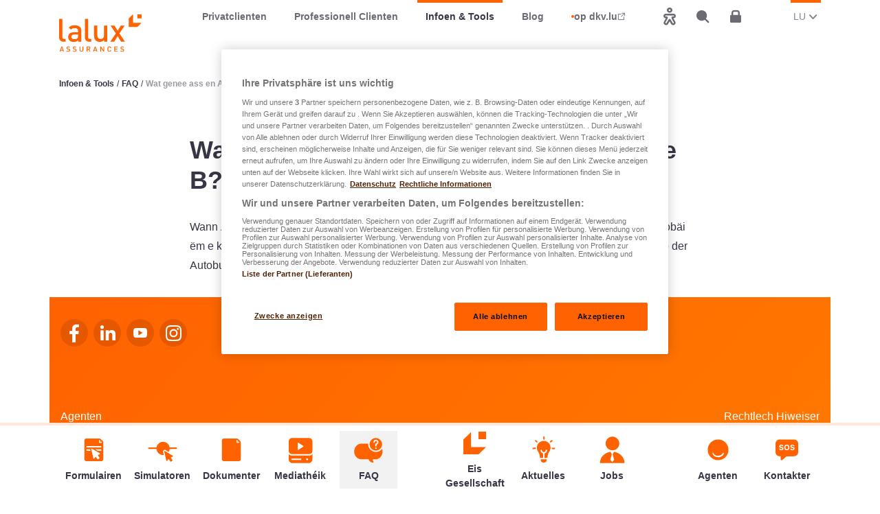

--- FILE ---
content_type: text/html; charset=utf-8
request_url: https://www.lalux.lu/lu/infoen-tools/faq/wat-genee-ass-en-auto-vun-der-kategorie-b
body_size: 34870
content:
<!DOCTYPE html>
<html lang="lb">
<head>
<meta charset="utf-8">
<!-- 
	This website is powered by TYPO3 - inspiring people to share!
	TYPO3 is a free open source Content Management Framework initially created by Kasper Skaarhoj and licensed under GNU/GPL.
	TYPO3 is copyright 1998-2026 of Kasper Skaarhoj. Extensions are copyright of their respective owners.
	Information and contribution at https://typo3.org/
-->
<title>Wat genee ass en Auto vun der Kategorie B?</title>
<meta http-equiv="x-ua-compatible" content="IE=edge,chrome=1">
<meta name="generator" content="TYPO3 CMS">
<meta name="description" content="Wat genee ass en Auto vun der Kategorie B?
">
<meta name="viewport" content="width=device-width, initial-scale=1.0, user-scalable=yes, maximum-scale=5.0">
<meta name="twitter:card" content="summary">

<link rel="stylesheet" href="/typo3temp/assets/css/7015c8c4ac5ff815b57530b221005fc6.css?1739460121" media="all">
<link rel="stylesheet" href="/_assets/fa309e6cb54531fd959004c7090c395b/styleguide/css/framework.css?1768209296" media="all">
<link rel="stylesheet" href="/_assets/c3f2328ce19d51ea95955cdf8c9b2a90/main.css?1768209297" media="all">
<link rel="stylesheet" href="/_assets/fa309e6cb54531fd959004c7090c395b/styleguide/css/flatpickr.min.css?1768209296" media="all">
<link rel="stylesheet" href="/_assets/fa309e6cb54531fd959004c7090c395b/styleguide/css/styles.css?1768209296" media="all">
<link rel="stylesheet" href="/_assets/fa309e6cb54531fd959004c7090c395b/Styles/main.css?1768209296" media="all">



<script src="/_assets/e2da72609cb314ed64e9414d55b79d6d/JavaScript/Frontend/PreventMultipleSubmit.js?1768209297"></script>
<script src="https://cdn.jsdelivr.net/npm/popper.js@1.16.0/dist/umd/popper.min.js"></script>

<script>
/*<![CDATA[*/
/*sitepackage_flag_basepath*/
window.flagPath = "/_assets/1ee1d3e909b58d32e30dcea666dd3224/Icons/Flags";

/*sitepackage_asset_basepath*/
window.spAssetPath = "/_assets/fa309e6cb54531fd959004c7090c395b";

/*]]>*/
</script>

<!-- Google Tag Manager --> <script>window['gtag_enable_tcf_support'] = true;(function(w,d,s,l,i){w[l]=w[l]||[];w[l].push({'gtm.start': new Date().getTime(),event:'gtm.js'});var f=d.getElementsByTagName(s)[0], j=d.createElement(s),dl=l!='dataLayer'?'&l='+l:'';j.async=true;j.src= 'https://www.googletagmanager.com/gtm.js?id='+i+dl;f.parentNode.insertBefore(j,f); })(window,document,'script','dataLayer','GTM-W8CSXSF');</script> <!-- End Google Tag Manager --><link rel="apple-touch-icon" sizes="57x57" href="/favicons/lalux/apple-icon-57x57.png"><link rel="apple-touch-icon" sizes="60x60" href="/favicons/lalux/apple-icon-60x60.png"><link rel="apple-touch-icon" sizes="72x72" href="/favicons/lalux/apple-icon-72x72.png"><link rel="apple-touch-icon" sizes="76x76" href="/favicons/lalux/apple-icon-76x76.png"><link rel="apple-touch-icon" sizes="114x114" href="/favicons/lalux/apple-icon-114x114.png"><link rel="apple-touch-icon" sizes="120x120" href="/favicons/lalux/apple-icon-120x120.png"><link rel="apple-touch-icon" sizes="144x144" href="/favicons/lalux/apple-icon-144x144.png"><link rel="apple-touch-icon" sizes="152x152" href="/favicons/lalux/apple-icon-152x152.png"><link rel="apple-touch-icon" sizes="180x180" href="/favicons/lalux/apple-icon-180x180.png"><link rel="icon" type="image/png" sizes="192x192" href="/favicons/lalux/android-icon-192x192.png"><link rel="icon" type="image/png" sizes="32x32" href="/favicons/lalux/favicon-32x32.png"><link rel="icon" type="image/png" sizes="96x96" href="/favicons/lalux/favicon-96x96.png"><link rel="icon" type="image/png" sizes="16x16" href="/favicons/lalux/favicon-16x16.png"><link rel="manifest" href="/favicons/lalux/manifest.json"><meta name="msapplication-TileColor" content="#ffffff"><meta name="msapplication-TileImage" content="/favicons/lalux/ms-icon-144x144.png"><meta name="theme-color" content="#ffffff">
<link rel="canonical" href="https://www.lalux.lu/lu/infoen-tools/faq/wat-genee-ass-en-auto-vun-der-kategorie-b"/>

<link rel="alternate" hreflang="fr" href="https://www.lalux.lu/fr/infos-outils/faq/une-voiture-de-la-categorie-b-cest-quel-type-de-voiture-exactement"/>
<link rel="alternate" hreflang="de" href="https://www.lalux.lu/de/info-tools/faq/was-genau-ist-ein-auto-der-kategorie-b"/>
<link rel="alternate" hreflang="en" href="https://www.lalux.lu/en/info-tools/faq/what-exactly-is-a-category-b-car"/>
<link rel="alternate" hreflang="pt" href="https://www.lalux.lu/pt/informacao-ferramentas/faq/o-que-e-exactamente-um-carro-de-categoria-b"/>
<link rel="alternate" hreflang="lb" href="https://www.lalux.lu/lu/infoen-tools/faq/wat-genee-ass-en-auto-vun-der-kategorie-b"/>
<link rel="alternate" hreflang="x-default" href="https://www.lalux.lu/fr/infos-outils/faq/une-voiture-de-la-categorie-b-cest-quel-type-de-voiture-exactement"/>
<!-- This site is optimized with the Yoast SEO for TYPO3 plugin - https://yoast.com/typo3-extensions-seo/ -->
<script type="application/ld+json">[{"@context":"https:\/\/www.schema.org","@type":"BreadcrumbList","itemListElement":[{"@type":"ListItem","position":1,"item":{"@id":"https:\/\/www.lalux.lu\/lu\/","name":"LALUX"}},{"@type":"ListItem","position":2,"item":{"@id":"https:\/\/www.lalux.lu\/lu\/infoen-tools","name":"Infoen & Tools"}},{"@type":"ListItem","position":3,"item":{"@id":"https:\/\/www.lalux.lu\/lu\/infoen-tools\/faq","name":"FAQ"}},{"@type":"ListItem","position":4,"item":{"@id":"https:\/\/www.lalux.lu\/lu\/infos-outils\/faq\/assurance-auto","name":"Assurance Auto"}},{"@type":"ListItem","position":5,"item":{"@id":"https:\/\/www.lalux.lu\/lu\/infoen-tools\/faq\/wat-genee-ass-en-auto-vun-der-kategorie-b","name":"Wat genee ass en Auto vun der Kategorie B?"}}]}]</script>


<script async src="https://cdn.eye-able.com/configs/www.lalux.lu.js"></script>
<script async src="https://cdn.eye-able.com/public/js/eyeAble.js"></script>

</head>
<body>
<noscript><iframe src="https://www.googletagmanager.com/ns.html?id=GTM-W8CSXSF" height="0" width="0" style="display:none;visibility:hidden"></iframe></noscript><div class="lax-pageWrapper js-page-wrapper  d-flex flex-column"><nav class="lax-skipNavigation" role="navigation" aria-label="Séieren Zougang"><ul class="list-unstyled mb-0 pl-0"><li><a href="#eyeable-btn" class="btn btn-primary lax-skipNavigation__item" data-skipEyeable=""><span class="btn-text">Weider op Eye-Able</span></a></li><li><a href="#main" class="btn btn-primary lax-skipNavigation__item"><span class="btn-text">Weider op den Haaptinhalt</span></a></li><li><a href="#footer" class="btn btn-primary lax-skipNavigation__item"><span class="btn-text">Weider an de Footer</span></a></li></ul></nav><header class="lax-navHeader js-nav-header fixed-bottom" role="banner"><div class="container-lg px-0"><nav class="navbar navbar-expand-lg px-0 px-lg-2" aria-label="Haaptnavigatioun"><a class="navbar-brand flex-shrink-1 mr-lg-6 d-none d-lg-block" href="/lu/privatclienten"><span class="sr-only">LALUX Assurances</span><img class="navbar-brand-logo img-fluid d-none d-md-block" alt="Logo LALUX" src="/_assets/fa309e6cb54531fd959004c7090c395b/logo-lalux-assurances.svg"/><img class="navbar-brand-logo img-fluid d-block d-md-none" alt="Logo LALUX" src="/_assets/fa309e6cb54531fd959004c7090c395b/styleguide/media/logo/logo-lalux-mobile.svg"/></a><div class="collapse navbar-collapse flex-lg-grow-1" id="navbarCollapseOne"><div class="d-flex bg-white justify-content-end w-100 pt-3 pb-2 px-2 d-lg-none"><div class="lax-languageSelector dropdown d-lg-none -nav "><button 
	type="button"
	class="lax-languageSelector__toggle dropdown-toggle text-uppercase d-block"
	data-toggle="dropdown"
	aria-haspopup="true"
	aria-expanded="false"
><span class="sr-only">Aktuell Sprooch wiesselen:</span><abbr>LU</abbr><span class="sr-only">(Lëtzebuergesch)</span></button><div 
	class="lax-languageSelector__menu dropdown-menu "
	aria-label="Wielt eng Sprooch"
><a
			class="lax-languageSelector__item dropdown-item js-language-item"
			href="/fr/infos-outils/faq/une-voiture-de-la-categorie-b-cest-quel-type-de-voiture-exactement"
			
		/><span class="sr-only">Definéieren</span>
			Français
		</a><a
			class="lax-languageSelector__item dropdown-item js-language-item"
			href="/de/info-tools/faq/was-genau-ist-ein-auto-der-kategorie-b"
			
		/><span class="sr-only">Definéieren</span>
			Deutsch
		</a><a
			class="lax-languageSelector__item dropdown-item js-language-item"
			href="/en/info-tools/faq/what-exactly-is-a-category-b-car"
			
		/><span class="sr-only">Definéieren</span>
			English
		</a><a
			class="lax-languageSelector__item dropdown-item js-language-item"
			href="/pt/informacao-ferramentas/faq/o-que-e-exactamente-um-carro-de-categoria-b"
			
		/><span class="sr-only">Definéieren</span>
			Português
		</a><a
			class="lax-languageSelector__item dropdown-item js-language-item"
			href="/lu/infoen-tools/faq/wat-genee-ass-en-auto-vun-der-kategorie-b"
			aria-current="true"
		/><span class="sr-only">Definéieren</span>
			Lëtzebuergesch
		</a></div></div></div><ul class="navbar-nav"><li class="nav-item dropdown "><a class="nav-link" href="/lu/privatclienten">
										Privatclienten
									</a><div class="nav-dropdown-trigger d-lg-none" data-toggle="dropdown" aria-haspopup="true" aria-expanded="false"><button class="btn text-secondary" aria-label="Toggle dropdown"><span class="lax-icon icon-chevron-down"></span></button></div><div class="nav-dropdown dropdown-menu d-lg-none" aria-labelledby="navbarDropdownMenuLink"><a class="dropdown-item " href="/lu/privatclienten/assurancen/easyprotect-auto">
																Auto
															</a><a class="dropdown-item " href="/lu/privatclienten/assurancen/easyprotect-haus-a-wunneng">
																Haus
															</a><a class="dropdown-item " href="/lu/privatclienten/assurancen/easyprotect-accident">
																Accident
															</a><a class="dropdown-item " href="/lu/privatclienten/assurancen/package-reesen">
																Reesen
															</a><a class="dropdown-item " href="/lu/privatclienten/assurancen/easyprotect">
																easyPROTECT
															</a><a class="dropdown-item " href="/lu/privatclienten/assurancen/integrale-familljerechtsschutz">
																Rechtsschutz
															</a><a class="dropdown-item " href="/lu/privatclienten/assurancen/assurance-fir-de-bau">
																Bauen
															</a><a class="dropdown-item " href="/lu/privatclienten/assurancen/gesondheetsversecherungen">
																Gesondheet
															</a><a class="dropdown-item " href="/lu/privatclienten/assurancen/liewensversecherungen">
																Liewen
															</a><a class="dropdown-item " href="/lu/privatclienten/agenten">
															Agenten
														</a><a class="dropdown-item " href="/lu/infoen-tools/eis-gesellschaft/kontakt">
															Kontakter
														</a></div></li><li class="nav-item dropdown "><a class="nav-link" href="/lu/professionell-clienten">
										Professionell Clienten
									</a><div class="nav-dropdown-trigger d-lg-none" data-toggle="dropdown" aria-haspopup="true" aria-expanded="false"><button class="btn text-secondary" aria-label="Toggle dropdown"><span class="lax-icon icon-chevron-down"></span></button></div><div class="nav-dropdown dropdown-menu d-lg-none" aria-labelledby="navbarDropdownMenuLink"><a class="dropdown-item " href="/lu/professionell-clienten/easyprotect-pro">
															easyPROTECT PRO
														</a><a class="dropdown-item " href="/lu/professionell-clienten/bauversecherunge-fir-professionell-clienten">
															Bauen PRO
														</a><a class="dropdown-item " href="/lu/professionell-clienten/lalux-staff-protect-entreprisen">
															Pensioun Entreprisen
														</a><a class="dropdown-item " href="/lu/professionell-clienten/lalux-safe-future">
															Pensioun Selbststänneg
														</a><a class="dropdown-item " href="/lu/privatclienten/agenten">
															Agenten
														</a><a class="dropdown-item " href="/lu/infoen-tools/eis-gesellschaft/kontakt">
															Kontakter
														</a></div></li><li class="nav-item dropdown  active show"><a class="nav-link" href="/lu/infoen-tools">
										Infoen &amp; Tools
									</a><div class="nav-dropdown-trigger d-lg-none" data-toggle="dropdown" aria-haspopup="true" aria-expanded="true"><button class="btn text-secondary" aria-label="Toggle dropdown"><span class="lax-icon icon-chevron-down"></span></button></div><div class="nav-dropdown dropdown-menu d-lg-none show" aria-labelledby="navbarDropdownMenuLink"><a class="dropdown-item " href="/lu/infoen-tools/formulairen">
															Formulairen
														</a><a class="dropdown-item " href="/lu/infoen-tools/simulatoren">
															Simulatoren
														</a><a class="dropdown-item " href="/lu/infoen-tools/dokumenter">
															Dokumenter
														</a><a class="dropdown-item " href="/lu/infoen-tools/mediatheik">
															Mediathéik
														</a><a class="dropdown-item " href="/lu/infoen-tools/faq">
															FAQ
														</a><a class="dropdown-item " href="/lu/infoen-tools/eis-gesellschaft">
															Eis Gesellschaft
														</a><a class="dropdown-item " href="/lu/infoen-tools/de-sponsoring-bei-lalux">
															De Sponsoring bei LALUX
														</a><a class="dropdown-item " href="/lu/infos-outils/flf-tombola">
															FLF-Tombola
														</a><a class="dropdown-item " href="/lu/infoen-tools/aktuell-neiegkeeten">
															Aktuelles
														</a><a class="dropdown-item " href="/lu/infoen-tools/aarbechtsplazen-am-grupp-lalux">
															Jobs
														</a><a class="dropdown-item " href="/lu/privatclienten/agenten">
															Agenten
														</a><a class="dropdown-item " href="/lu/infoen-tools/eis-gesellschaft/kontakt">
															Kontakter
														</a></div></li><li class="nav-item dropdown "><a class="nav-link" href="/lu/blog">
										Blog
									</a><div class="nav-dropdown-trigger d-lg-none" data-toggle="dropdown" aria-haspopup="true" aria-expanded="false"><button class="btn text-secondary" aria-label="Toggle dropdown"><span class="lax-icon icon-chevron-down"></span></button></div><div class="nav-dropdown dropdown-menu d-lg-none" aria-labelledby="navbarDropdownMenuLink"><a class="dropdown-item " href="/lu/blog/praeventioun">
															Präventioun
														</a><a class="dropdown-item " href="/lu/blog/autosversecherung">
															Auto
														</a><a class="dropdown-item " href="/lu/blog/haus-wunnen">
															Haus &amp; Wunnen
														</a><a class="dropdown-item " href="/lu/blog/familljen">
															 Familljen
														</a><a class="dropdown-item " href="/lu/blog/reesen">
															Reesen
														</a><a class="dropdown-item " href="/lu/blog/gesondheetsverecherungen">
															Gesondheet
														</a><a class="dropdown-item " href="/lu/blog/pensioun">
															Pensioun
														</a><a class="dropdown-item " href="/lu/blog/investeieren">
															Investéieren
														</a><a class="dropdown-item " href="/lu/blog/expats">
															Expats
														</a><a class="dropdown-item " href="/lu/blog/studenten">
															Studenten
														</a><a class="dropdown-item " href="/lu/blog/liewensversecherung">
															Liewen
														</a><a class="dropdown-item " href="/lu/blog/professionnell-clienten">
															Professionnell Clienten
														</a><a class="dropdown-item " href="/lu/blog/sozial-verantwortung-vu-betriber">
															SVB
														</a></div></li><li class="nav-item nav-external"><span class="nav-external-bullet" aria-hidden="true"></span><a class="nav-link nav-external-link" href="https://www.dkv.lu/lu/privatclienten"><span>op dkv.lu</span><span class="lax-icon icon-external" aria-hidden="true"></span></a></li></ul></div><div class="lax-navHeader__tabs mr-lg-6 mr-xl-9 d-flex align-items-stretch flex-grow-1 flex-lg-grow-0 flex-lg-shrink-1"><div class="mr-auto d-flex align-items-center d-lg-none"><button class="navbar-toggler align-items-center py-0 px-2" type="button" data-toggle="collapse" data-target="#navbarCollapseOne" aria-controls="navbarSupportedContent" aria-expanded="false" aria-label="Toggle dropdown" data-trigger="search_close"><span class="navbar-toggler-inner"><span class="navbar-toggler-line"></span><span class="navbar-toggler-line"></span><span class="navbar-toggler-line"></span></span></button></div><div class="d-flex flex-grow-1 flex-lg-grow-0 align-items-center"><a class="nav-link-icon d-lg-none " href="/lu/privatclienten/assurancen"><span 
											class="lax-icon icon-nav-insurance"
											aria-hidden="true"
										></span><span class="nav-link-icon-text">Privatclienten</span></a><a class="nav-link-icon d-lg-none " href="/lu/privatclienten/agenten"><span 
											class="lax-icon icon-nav-agents"
											aria-hidden="true"
										></span><span class="nav-link-icon-text">Privatclienten</span></a><button type="button" class="nav-link-icon" id="mobile_search_trigger"><span class="lax-icon icon-nav-search" aria-hidden="true"></span><span class="sr-only">Sichen</span></button><button type="button" class="nav-link-icon order-lg-first" id="eyeable-btn" data-eyeable=""><span class="lax-icon icon-accessibility" aria-hidden="true"></span><span class="sr-only">Accessibilitéit</span></button><a class="nav-link-icon" href="/lu/login-seite"><span class="lax-icon icon-nav-login" aria-hidden="true"></span><span class="nav-link-icon-text">Espace client</span></a></div></div><!-- Language selector --><div class="lax-languageSelector dropdown d-none d-lg-inline-block"><button 
	type="button"
	class="lax-languageSelector__toggle dropdown-toggle text-uppercase d-block"
	data-toggle="dropdown"
	aria-haspopup="true"
	aria-expanded="false"
><span class="sr-only">Aktuell Sprooch wiesselen:</span><abbr>LU</abbr><span class="sr-only">(Lëtzebuergesch)</span></button><div 
	class="lax-languageSelector__menu dropdown-menu dropdown-menu-right"
	aria-label="Wielt eng Sprooch"
><a
			class="lax-languageSelector__item dropdown-item js-language-item"
			href="/fr/infos-outils/faq/une-voiture-de-la-categorie-b-cest-quel-type-de-voiture-exactement"
			
		/><span class="sr-only">Definéieren</span>
			Français
		</a><a
			class="lax-languageSelector__item dropdown-item js-language-item"
			href="/de/info-tools/faq/was-genau-ist-ein-auto-der-kategorie-b"
			
		/><span class="sr-only">Definéieren</span>
			Deutsch
		</a><a
			class="lax-languageSelector__item dropdown-item js-language-item"
			href="/en/info-tools/faq/what-exactly-is-a-category-b-car"
			
		/><span class="sr-only">Definéieren</span>
			English
		</a><a
			class="lax-languageSelector__item dropdown-item js-language-item"
			href="/pt/informacao-ferramentas/faq/o-que-e-exactamente-um-carro-de-categoria-b"
			
		/><span class="sr-only">Definéieren</span>
			Português
		</a><a
			class="lax-languageSelector__item dropdown-item js-language-item"
			href="/lu/infoen-tools/faq/wat-genee-ass-en-auto-vun-der-kategorie-b"
			aria-current="true"
		/><span class="sr-only">Definéieren</span>
			Lëtzebuergesch
		</a></div></div></nav></div></header><div class="top"></div><main id="main" class="flex-grow-1" data-uid="323" data-doktype="1"><div class="container mt-9"><div class="lax-breadcrumbs mb-5 mb-lg-9"><a href="/lu/infoen-tools" class="lax-breadcrumbs__item">Infoen &amp; Tools</a><span class="lax-breadcrumbs__separator">/</span><a href="/lu/infoen-tools/faq" class="lax-breadcrumbs__item">FAQ</a><span class="lax-breadcrumbs__separator">/</span><span class="lax-breadcrumbs__item -is-last">Wat genee ass en Auto vun der Kategorie B?</span></div></div><div class="container"><div class="row"><div class="col-12 col-md-8 offset-md-2"><div class="mb-2 mb-lg-5"><h1 class="h1">Wat genee ass en Auto vun der Kategorie B?</h1></div><div class="t3_content_text mb-3 mb-md-5 wysiwyg"><div id="c1403" class="frame frame-default frame-type-text  "><a id="c12282"></a><div class="wysiwyg"><p>Wann Är Assurance Iech en Ersatzauto vun der Kategorie B zur Verfügung stellt, handelt et sech dobäi ëm e klenge Stadauto (<em>citadine</em>), deen net nëmmen all Confort beim Fueren op der Strooss oder op der Autobunn bitt, mee och am Stadverkéier bequeem ze fueren ass.</p></div></div></div></div></div></div></main><div class="bottom"></div><div class="modal infoLinkList-modal fade " tabindex="-1" role="dialog" aria-labelledby="infoLinkListModal" aria-hidden="true"><div class="modal-dialog modal-lg modal-dialog-centered" role="document"><div class="modal-content"><div class="modal-header"><h4 class="h1 modal-title d-none"></h4><button type="button" aria-label="" class="btn btn-primary btn-icon-only close " data-dismiss="modal"><span class="lax-icon icon-close" aria-hidden="true"></span></button></div><div class="modal-body"><span class="lax-loader -big modal-loader js-page-info-list-loader d-none" ><span class="lax-loader__inner"></span></span><div class="js-page-content"></div></div></div></div></div><nav class="lax-bottomContentBar js-bottom-bar d-none d-lg-block" aria-label="Sekundär Navigatioun"><div class="container h-100 d-flex justify-content-between"><div class="d-flex"><a href="/lu/infoen-tools/formulairen" class="lax-productStamp lax-bottomContentBar__item"><img src="/fileadmin/mediatheque/LALUX_icons/Avantages_icons/form.svg" alt="" class="img-fluid lax-productStamp__icon"><span class="mb-1">Formulairen</span></a><a href="/lu/infoen-tools/simulatoren" class="lax-productStamp lax-bottomContentBar__item"><img src="/fileadmin/mediatheque/LALUX_icons/Avantages_icons/simulate.svg" alt="" class="img-fluid lax-productStamp__icon"><span class="mb-1">Simulatoren</span></a><a href="/lu/infoen-tools/dokumenter" class="lax-productStamp lax-bottomContentBar__item"><img src="/fileadmin/mediatheque/LALUX_icons/Avantages_icons/documents.svg" alt="" class="img-fluid lax-productStamp__icon"><span class="mb-1">Dokumenter</span></a><a href="/lu/infoen-tools/mediatheik" class="lax-productStamp lax-bottomContentBar__item"><img src="/fileadmin/mediatheque/LALUX_icons/Avantages_icons/medias.svg" alt="" class="img-fluid lax-productStamp__icon"><span class="mb-1">Mediathéik</span></a><a href="/lu/infoen-tools/faq" class="lax-productStamp lax-bottomContentBar__item -is-active"><img src="/fileadmin/mediatheque/LALUX_icons/Avantages_icons/question.svg" alt="" class="img-fluid lax-productStamp__icon"><span class="mb-1">FAQ</span></a></div><div class="d-flex"><a href="/lu/infoen-tools/eis-gesellschaft" class="lax-productStamp lax-bottomContentBar__item"><img src="/fileadmin/mediatheque/LALUX_icons/Avantages_icons/lalux-icon.svg" alt="" class="img-fluid lax-productStamp__icon"><span class="mb-1">Eis Gesellschaft</span></a><a href="/lu/infoen-tools/aktuell-neiegkeeten" class="lax-productStamp lax-bottomContentBar__item"><img src="/fileadmin/mediatheque/LALUX_icons/Avantages_icons/lightbulb.svg" alt="" class="img-fluid lax-productStamp__icon"><span class="mb-1">Aktuelles</span></a><a href="/lu/infoen-tools/aarbechtsplazen-am-grupp-lalux" class="lax-productStamp lax-bottomContentBar__item"><img src="/fileadmin/mediatheque/LALUX_icons/Avantages_icons/job.svg" alt="" class="img-fluid lax-productStamp__icon"><span class="mb-1">Jobs</span></a></div><div class="d-flex"><a href="/lu/privatclienten/agenten" class="lax-productStamp lax-bottomContentBar__item"><img src="/fileadmin/mediatheque/LALUX_icons/Avantages_icons/agent.svg" alt="" class="img-fluid lax-productStamp__icon"><span class="mb-1">Agenten</span></a><a href="/lu/infoen-tools/eis-gesellschaft/kontakt" class="lax-productStamp lax-bottomContentBar__item"><img src="/fileadmin/mediatheque/LALUX_icons/Avantages_icons/sos.svg" alt="" class="img-fluid lax-productStamp__icon"><span class="mb-1">Kontakter</span></a></div></div></nav><footer id="footer" class="lax-footer linear-gradient-primary  pt-5 pb-9 mx-lg-10"><div id="c18225" class="frame frame-default frame-type-sitepackage_footercontents  "><a id="c18229"></a><div class="container"><div class="row align-items-md-stretch justify-content-md-between"><div class="col-12 mb-5 mb-md-12"><div class="d-flex justify-content-center justify-content-md-start"><a href="https://www.facebook.com/LaLuxembourgeoise" class="lax-roundedIcon ga-button-facebook" target="_blank"><span class="d-block"><img
										alt="Facebook-Logo"
										src='/_assets/fa309e6cb54531fd959004c7090c395b/styleguide/media/icons/social/facebook.svg'
										class="d-block"/></span><span class="sr-only">Op de Facebook vu LALUX goen</span></a><a href="https://www.linkedin.com/company/lalux-assurances" class="lax-roundedIcon ml-1 ga-button-linkedin" target="_blank"><span class="d-block"><img
										alt="LinkedIn-Logo"
										src='/_assets/fa309e6cb54531fd959004c7090c395b/styleguide/media/icons/social/linkedin.svg'
										class="d-block"/></span><span class="sr-only">Op de LinkedIn vu LALUX goen</span></a><a href="https://www.youtube.com/user/LALUXAssurances" class="lax-roundedIcon ml-1 ga-button-youtube" target="_blank"><span class="d-block"><img
										alt="YouTube-Logo"
										src='/_assets/fa309e6cb54531fd959004c7090c395b/styleguide/media/icons/social/youtube.svg'
										class="d-block"/></span><span class="sr-only">Op de YouTube vu LALUX goen</span></a><a href="https://www.instagram.com/lalux_assurances/" class="lax-roundedIcon ml-1 ga-button-instagram" target="_blank"><span class="d-block"><img
										alt="Instagram-Logo"
										src='/_assets/fa309e6cb54531fd959004c7090c395b/styleguide/media/icons/social/instagram.svg'
										class="d-block"/></span><span class="sr-only">Op den Instagram vu LALUX goen</span></a></div></div><div class="col-12 col-md-4"><div class="d-flex align-items-center align-items-md-start flex-column h-100"><a href="/lu/privatclienten/agenten" title="Agenten" class="text-white mb-1">Agenten</a><a href="/lu/infoen-tools/eis-gesellschaft/kontakt" title="Kontakter" class="text-white">Kontakter</a></div></div><div class="col-12 col-md-4 align-self-md-center"><img class="lax-footer__baseline d-block mx-auto my-9 my-md-0 img-fluid" src="/fileadmin/mediatheque/logos/baseline-lalux-smile.svg" width="284" height="119" alt="" /></div><div class="col-12 col-md-4 mt-2 mt-md-0"><div class="d-flex flex-wrap justify-content-center flex-md-column text-md-right h-100"><a href="/lu/rechtlech-hiweiser" title="Rechtlech Hiweiser" class="mb-1 mr-md-0 text-white">Rechtlech Hiweiser</a><span class="mx-1 d-md-none">|</span><a href="/lu/datenschutz" title="Datenschutz" class="mb-1 mr-md-0 text-white">Datenschutz</a><span class="mx-1 d-md-none">|</span><a href="/lu/sitemap" title="Sitemap" class="mb-1 mr-md-0 text-white">Sitemap</a><span class="mx-1 d-md-none">|</span><a href="/lu/accessibiliteitserklaerung" title="Accessibilitéitserklärung" class="mb-1 mr-md-0 text-white">Accessibilitéitserklärung</a><span class="mx-1 d-md-none">|</span><a href="#" class="mb-1 mr-md-0 text-white optanon-toggle-display">
							Cookie-Astellungen
						</a><a class="mt-5 w-100 mt-md-auto text-white text-center text-md-right"
						   href="https://www.apart.lu" target="_blank">Made by Apart</a></div></div></div><div class="mt-9 mt-md-13 text-center"><img alt="Lalux logo" src="/_assets/fa309e6cb54531fd959004c7090c395b/styleguide/media/logo/logo-lalux-white.svg" width="118" height="40" /></div></div></div></footer><form id="lux-data-layer"><input type="hidden" name="environment" value="resources"></form><script type="text/javascript">
	function OptanonWrapper() {
		console.log('OptanonWrapper'); // Yes, I know, but because I can't test this locally I need it for now
		Events?.fire('onetrust.callback');
	}
</script></div>

<script src="/_assets/c0d505ca86701aaa6bbb552cc080cbeb/libs/bootstrap.bundle.min.js?1768209297"></script>
<script src="/_assets/c0d505ca86701aaa6bbb552cc080cbeb/libs/events.js?1768209297"></script>
<script src="/_assets/c0d505ca86701aaa6bbb552cc080cbeb/bundle.js?1768209297"></script>
<script src="/_assets/c3f2328ce19d51ea95955cdf8c9b2a90/bundle.js?1768209297"></script>
<script src="/_assets/e5eb9e21da06ef9231e15d0bd2c4157c/bundle.js?1768209297"></script>
<script src="/_assets/fa309e6cb54531fd959004c7090c395b/JavaScript/jquery.js?1768209296"></script>
<script src="/_assets/fa309e6cb54531fd959004c7090c395b/styleguide/js/bootstrap.bundle.min.js?1768209296"></script>
<script src="/_assets/fa309e6cb54531fd959004c7090c395b/JavaScript/eqcss.min.js?1768209296"></script>
<script src="/_assets/fa309e6cb54531fd959004c7090c395b/styleguide/js/bodyScrollLock.min.js?1768209296"></script>
<script src="/_assets/fa309e6cb54531fd959004c7090c395b/styleguide/js/flatpickr.min.js?1768209296"></script>
<script src="/_assets/fa309e6cb54531fd959004c7090c395b/bundle.js?1768209296"></script>




<div class="lax-searchOverlay bg-primary-10" id="apxsearch_overlay" data-page="323">
	<div class="bg-white py-2 py-md-3 py-lg-4">
		<div class="container">
			<div class="row">
				<div class="col-12">
					<div class="d-flex flex-row align-items-center">
						<form class="lax-searchBar flex-grow-1" action="" data-key="search">
							<div class="lax-searchBar  flex-grow-1 -hasFilter">
								<input type="hidden" id="current_language" value="9"/>
								<!-- TODO: add global translation vh to which we can give an extkey -->
								<input type="search" class="lax-searchBar__inner form-control" id="search_searchTerm" name="search_searchTerm" placeholder="Search">
								<input type="hidden" class="js-search__delay" name="delay" value=""/>
								
								<span class="lax-loader lax-searchBar__loader">
									<span class="lax-loader__inner"></span>
								</span>
								
								<div class="lax-searchBar__btnGroup">
									
	
	
		
	
	
	
		
	
	
	
	
	



		
	


		
	



	
			
		



		<button type="button" aria-label="" class="btn btn-primary btn-icon-only lax-searchBar__reset " >
			
	
	
			
			<span class="lax-icon icon-close" aria-hidden="true"></span>
		
	

		</button>
	




									
										<div class="lax-filterDropdown dropdown js-search-filters">
											<button class="btn btn-secondary dropdown-toggle js-trigger-search-filter" type="button" id="dropdownMenuButton" data-toggle="dropdown" aria-haspopup="true" aria-expanded="false">
												Filter
												<span class="lax-filterDropdown__badge js-search-badge d-none"></span>
												<span class="lax-icon icon-chevron-down" aria-hidden="true"></span>
											</button>
											<div class="dropdown-menu" aria-labelledby="">
												<ul class="lax-filterDropdown__list list-unstyled">
													
														
															<li>
																<label class="lax-checkbox">
																	<input type="checkbox" class="lax-checkbox__input" name="type" value="Blog">
																	<span class="lax-checkbox__fakeInput"></span>
																	<span class="lax-checkbox__text ml-1">Blog</span>
																</label>
															</li>
														
															<li>
																<label class="lax-checkbox">
																	<input type="checkbox" class="lax-checkbox__input" name="type" value="page">
																	<span class="lax-checkbox__fakeInput"></span>
																	<span class="lax-checkbox__text ml-1">Säit</span>
																</label>
															</li>
														
															<li>
																<label class="lax-checkbox">
																	<input type="checkbox" class="lax-checkbox__input" name="type" value="news">
																	<span class="lax-checkbox__fakeInput"></span>
																	<span class="lax-checkbox__text ml-1">News</span>
																</label>
															</li>
														
															<li>
																<label class="lax-checkbox">
																	<input type="checkbox" class="lax-checkbox__input" name="type" value="document">
																	<span class="lax-checkbox__fakeInput"></span>
																	<span class="lax-checkbox__text ml-1">Dokument</span>
																</label>
															</li>
														
															<li>
																<label class="lax-checkbox">
																	<input type="checkbox" class="lax-checkbox__input" name="type" value="product">
																	<span class="lax-checkbox__fakeInput"></span>
																	<span class="lax-checkbox__text ml-1">Produit</span>
																</label>
															</li>
														
													
												</ul>

												<button class="btn btn-primary-10 mt-1">Uwenden</button>
											</div>
										</div>
									
									
								</div>
							</div>
						</form>
						
	
	
		
	
	
	
		
	
	
	
	
	



		
	


		
	



	
			
		



		<button type="button" aria-label="" class="btn btn-secondary btn-icon-only ml-2 flex-shrink-0 lax-searchOverlay__close " data-trigger=search_close>
			
	
	
			
			<span class="lax-icon icon-close" aria-hidden="true"></span>
		
	

		</button>
	



					</div>
				</div>
			</div>
		</div>
	</div>

	<div class="py-2 py-md-3 py-lg-5">
		<div class="container">
		
			<div class="row align-items-stretch" id="search_suggestions">
				
					<div class="col-12">
						
							
								
								
	
	
		
	
	
	
		
	
	
		
	
	
	
	



		
	


		
	





		<button type="button" aria-label="Mäin Agent fannen" class="btn btn-primary linear-gradient-primary btn-sm mr-1 mb-1 ga-search-suggestion " data-trigger="search_open" data-search-query="Eis Agencen">
			
	
	
			Mäin Agent fannen
		
	

		</button>
	



							
								
								
	
	
		
	
	
	
		
	
	
		
	
	
	
	



		
	


		
	





		<button type="button" aria-label="easyAPP &amp; easyAPP Home" class="btn btn-primary linear-gradient-primary btn-sm mr-1 mb-1 ga-search-suggestion " data-trigger="search_open" data-search-query="easyAPP Ären Agent ëmmer un Ärer Säit">
			
	
	
			easyAPP &amp; easyAPP Home
		
	

		</button>
	



							
								
								
	
	
		
	
	
	
		
	
	
		
	
	
	
	



		
	


		
	





		<button type="button" aria-label="Steiere spueren" class="btn btn-primary linear-gradient-primary btn-sm mr-1 mb-1 ga-search-suggestion " data-trigger="search_open" data-search-query="Steiere spueren">
			
	
	
			Steiere spueren
		
	

		</button>
	



							
								
								
	
	
		
	
	
	
		
	
	
		
	
	
	
	



		
	


		
	





		<button type="button" aria-label="Dokumenter Konditiounen" class="btn btn-primary linear-gradient-primary btn-sm mr-1 mb-1 ga-search-suggestion " data-trigger="search_open" data-search-query="Versécherungskoditiounen">
			
	
	
			Dokumenter Konditiounen
		
	

		</button>
	



							
						
					</div>
				
			</div>
			
			<div class="row align-items-stretch" id="apxsearch_overlay_result_container"></div>
		</div>
	</div>
</div>

</body>
</html>

--- FILE ---
content_type: text/css
request_url: https://www.lalux.lu/_assets/fa309e6cb54531fd959004c7090c395b/styleguide/css/styles.css?1768209296
body_size: 127782
content:
@charset "UTF-8";@font-face{font-family:apart-lalux;src:url(../fonts/apart-lalux.woff) format("woff2"),url(../fonts/apart-lalux.ttf) format("truetype"),url(../fonts/apart-lalux.woff) format("woff"),url(../fonts/apart-lalux.svg) format("svg");font-weight:400;font-style:normal}BODY,HTML{font-size:1rem;line-height:1.5;font-family:Trebuchet MS,sans-serif!important;min-height:100%;color:#363646}@media (min-width:992px){BODY,HTML{font-size:1rem;line-height:1.75}}BODY.-noOverflow,HTML.-noOverflow{overflow:hidden}UL{list-style:none}A,A:hover{color:#363646}A:hover{text-decoration:none}DL{margin-bottom:0}BUTTON{cursor:pointer}PICTURE{display:block;width:100%;height:100%}input[type=search]::-ms-clear,input[type=search]::-ms-reveal{display:none;width:0;height:0}input[type=search]::-webkit-search-cancel-button,input[type=search]::-webkit-search-decoration,input[type=search]::-webkit-search-results-button,input[type=search]::-webkit-search-results-decoration{display:none}:root{--primary:#ff6200;--secondary-5:#f2f2f3;--secondary-30:#ffd0b3}:root .dkv-theme{--primary:#98a92a;--primary-variation:#7a8722;--primary-5:#fafbf4;--primary-15:#f0f2df;--primary-30:#e0e5bf;--primary-50:#ccd495;--secondary:#00463f;--secondary-5:#f2f6f5;--secondary-10:#e5ecec;--secondary-30:#b2c7c5;--secondary-60:#66908c;--secondary-80:#336b65;--secondary-130:#00312c;--secondary-160:#001c19;--btn-theme-bg:var(--secondary);--btn-theme-bg-hover:#7a8722;--gradient-bg:#7c8d22;--gradient-bg-variant:#59641a;--btn-primary-10-bg:var(--secondary-10);--btn-primary-10-color:var(--secondary-160);--btn-primary-10-bg-hover:var(--secondary-60);--btn-primary-10-color-hover:#fff;color:var(--secondary-160)}:root .dkv-theme.comparator{background-color:var(--secondary-5)}:root .dkv-theme .frame-type-text UL LI:before,:root .dkv-theme .lax-list__customText,:root .dkv-theme .text-primary,:root .dkv-theme .wysiwyg UL LI:before,:root .dkv-theme UL.ce-bullets LI:before{color:var(--primary)!important}:root .dkv-theme .lax-link,:root .dkv-theme .navbar-collapse .nav-dropdown-trigger[aria-expanded=true] .btn .lax-icon:before,:root .dkv-theme .text-secondary{color:var(--secondary)!important}:root .dkv-theme .lax-link:hover{color:var(--secondary-160)!important}:root .dkv-theme .lax-icon.lax-document__icon{color:#98a92a!important}:root .dkv-theme .bg-white{color:var(--secondary-160)}:root .dkv-theme .btn-primary{background-color:var(--primary)}:root .dkv-theme .btn-primary:hover{background-color:var(--btn-theme-bg-hover)}:root .dkv-theme .alert-secondary,:root .dkv-theme .btn-secondary{background-color:var(--secondary)}:root .dkv-theme .alert-secondary:hover,:root .dkv-theme .btn-secondary:hover{background-color:var(--secondary-130)}:root .dkv-theme .badge-secondary{background-color:var(--secondary)}:root .dkv-theme .btn-primary-10{background-color:var(--btn-primary-10-bg);color:var(--btn-primary-10-color)}:root .dkv-theme .btn-primary-10:hover{background-color:var(--btn-primary-10-bg-hover);color:var(--btn-primary-10-color-hover)}:root .dkv-theme .btn-loading .btn-loader{color:#fff}:root .dkv-theme .btn-primary:not(:disabled):not(.disabled).active,:root .dkv-theme .btn-primary:not(:disabled):not(.disabled):active,:root .dkv-theme .show>.btn-primary.dropdown-toggle{background-color:var(--secondary-130)}:root .dkv-theme .btn-primary-inverse{color:var(--btn-theme-bg)!important}:root .dkv-theme .apx-videoPlayer .plyr__controls INPUT[type=range]{color:var(--secondary)!important}:root .dkv-theme .badge-primary,:root .dkv-theme.bg-primary,:root .dkv-theme .bg-primary{background-color:var(--primary)!important}:root .dkv-theme .bg-primary-5{background-color:var(--secondary-5)!important}:root .dkv-theme .bg-primary-10{background-color:var(--primary-5)!important}:root .dkv-theme .apx-videoPlayer .plyr--audio .plyr__control.plyr__tab-focus,:root .dkv-theme .apx-videoPlayer .plyr--audio .plyr__control:hover,:root .dkv-theme .apx-videoPlayer .plyr--audio .plyr__control[aria-expanded=true],:root .dkv-theme .apx-videoPlayer .plyr--video .plyr__control.plyr__tab-focus,:root .dkv-theme .apx-videoPlayer .plyr--video .plyr__control:hover,:root .dkv-theme .apx-videoPlayer .plyr--video .plyr__control[aria-expanded=true],:root .dkv-theme .apx-videoPlayer .plyr__control--overlaid,:root .dkv-theme .apx-videoPlayer .plyr__controls BUTTON[data-plyr=captions]:hover,:root .dkv-theme .apx-videoPlayer .plyr__controls BUTTON[data-plyr=fullscreen]:hover,:root .dkv-theme .apx-videoPlayer .plyr__controls BUTTON[data-plyr=pause]:hover,:root .dkv-theme .apx-videoPlayer .plyr__controls BUTTON[data-plyr=play]:hover,:root .dkv-theme .apx-videoPlayer .plyr__controls BUTTON[data-plyr=settings]:hover,:root .dkv-theme.bg-secondary,:root .dkv-theme .bg-secondary,:root .dkv-theme .lax-toggle.-colored{background-color:var(--secondary)!important}:root .dkv-theme.bg-secondary-10,:root .dkv-theme .bg-secondary-10{background-color:var(--secondary-5)!important}:root .dkv-theme .apx-mediaGallery__btn:hover,:root .dkv-theme .btn.linear-gradient-primary:hover{background-image:-o-linear-gradient(222.64deg,var(--gradient-bg) 4.6%,var(--gradient-bg-variant) 98.94%);background-image:linear-gradient(227.36deg,var(--gradient-bg) 4.6%,var(--gradient-bg-variant) 98.94%)}:root .dkv-theme .apx-audyoPlayer,:root .dkv-theme .apx-mediaGallery__btn,:root .dkv-theme .bg-white .wysiwyg A,:root .dkv-theme .bg-white BODY.cke_editable_themed A,:root .dkv-theme .lax-choiceBtn.-active,:root .dkv-theme .lax-choiceBtn:hover,:root .dkv-theme .lax-choiceTile.-isSelected,:root .dkv-theme .lax-roundedBtn,:root .dkv-theme .lax-uploadBtn,:root .dkv-theme .linear-gradient-primary,:root .dkv-theme .wysiwyg A,:root .dkv-theme BODY.cke_editable_themed A{background-image:-o-linear-gradient(222.64deg,var(--primary) 4.6%,var(--primary-variation) 98.94%);background-image:linear-gradient(227.36deg,var(--primary) 4.6%,var(--primary-variation) 98.94%)}:root .dkv-theme .apx-audyoPlayer .lax-productCard__pic:after,:root .dkv-theme .apx-mediaGallery__btn .lax-productCard__pic:after,:root .dkv-theme .bg-white .wysiwyg A .lax-productCard__pic:after,:root .dkv-theme .bg-white BODY.cke_editable_themed A .lax-productCard__pic:after,:root .dkv-theme .lax-choiceBtn.-active .lax-productCard__pic:after,:root .dkv-theme .lax-choiceBtn:hover .lax-productCard__pic:after,:root .dkv-theme .lax-choiceTile.-isSelected .lax-productCard__pic:after,:root .dkv-theme .lax-roundedBtn .lax-productCard__pic:after,:root .dkv-theme .lax-uploadBtn .lax-productCard__pic:after,:root .dkv-theme .linear-gradient-primary .lax-productCard__pic:after,:root .dkv-theme .wysiwyg A .lax-productCard__pic:after,:root .dkv-theme BODY.cke_editable_themed A .lax-productCard__pic:after{background-color:#fff}:root .dkv-theme .lax-roundedBtn.-white{background-image:none;color:var(--primary)}@media (-ms-high-contrast:none) and (min-width:992px),(hover:hover) and (pointer:fine) and (min-width:992px),screen and (-ms-high-contrast:active) and (min-width:992px){:root .dkv-theme .lax-uploadBtn:hover{background-image:none;background-color:#899826}}:root .dkv-theme .apx-mediaGallery__inner:before,:root .dkv-theme .lax-stepBar,:root .dkv-theme .lax-stepBar__dot{background-color:var(--primary-15)}:root .dkv-theme .apx-mediaGallery__inner:after,:root .dkv-theme .lax-bottomContentBar__item.-is-active,:root .dkv-theme .lax-bottomContentBar__item:active,:root .dkv-theme .lax-bottomContentBar__item:focus,:root .dkv-theme .lax-bottomContentBar__item:hover,:root .dkv-theme .lax-contactBlock__info:after,:root .dkv-theme .lax-map__agencyCard,:root .dkv-theme .lax-newsCard__content:after,:root .dkv-theme .lax-pageCover__cta:after,:root .dkv-theme .lax-pageMenu__item,:root .dkv-theme .lax-productCard__pic:after,:root .dkv-theme .simulator-modal .modal-body,:root .dkv-theme .simulator-modal .modal-header{background-color:var(--secondary-5)}:root .dkv-theme .lax-pageCoverStamps__item,:root .dkv-theme .lax-productStamp{border-color:var(--secondary-5)}:root .dkv-theme .lax-document__content,:root .dkv-theme .lax-searchBar{border-color:var(--primary-15)}:root .dkv-theme .lax-simulatorCard:hover{background-color:var(--primary-15)}:root .dkv-theme .lax-stepBar__dot.-isPrevious:after,:root .dkv-theme .lax-stepBar__progress{background-color:var(--primary-50)}:root .dkv-theme .flatpickr-months .flatpickr-next-month:before,:root .dkv-theme .flatpickr-months .flatpickr-prev-month:before,:root .dkv-theme .lax-choiceTile.-isSelected .lax-checkbox__fakeInput:after,:root .dkv-theme .lax-comparator .valueCustomText,:root .dkv-theme .lax-comparator .valueIconTrue:before,:root .dkv-theme .lax-infoLinkList__item:before,:root .dkv-theme .lax-list__item:before,:root .dkv-theme .lax-textInput__field:focus+.lax-textInput__icon,:root .dkv-theme [data-eqcss-0-0] .lax-document__icon,:root .dkv-theme [data-eqcss-0-1] .lax-document__icon,:root .dkv-theme input[type=radio]:checked+.lax-toggle__btn{color:var(--primary)!important}:root .dkv-theme .dropdown-menu,:root .dkv-theme .form-control:focus,:root .dkv-theme .lax-bottomContentBar:before,:root .dkv-theme .lax-choiceTile:hover,:root .dkv-theme .lax-comparator__highlighted,:root .dkv-theme .lax-comparator__highlightedCell,:root .dkv-theme .lax-comparator__highlightedCellTop,:root .dkv-theme .lax-languageSelector:before,:root .dkv-theme .lax-radio__input:checked+.lax-radio__fakeInput,:root .dkv-theme .lax-searchBar.-fake:focus,:root .dkv-theme .lax-searchBar.-fake:hover,:root .dkv-theme .lax-searchBar.-is-focused .lax-searchBar__inner,:root .dkv-theme .lax-searchBar__inner:focus,:root .dkv-theme .lax-searchBar__inner:hover{border-color:var(--primary)!important}:root .dkv-theme .apx-videoPlayer .plyr__controls .plyr__menu__container .plyr__control[role=menuitemradio][aria-checked=true]:before,:root .dkv-theme .apx-videoPlayer .plyr__controls .plyr__menu BUTTON[data-plyr=settings][aria-expanded=true][aria-haspopup=true],:root .dkv-theme .flatpickr-day.selected,:root .dkv-theme .lax-checkbox__input:checked+.lax-checkbox__fakeInput,:root .dkv-theme .lax-choiceTile.-isSelected .lax-radio__fakeInput,:root .dkv-theme .lax-choiceTile__radio .lax-radio__input:checked+.lax-radio__fakeInput,:root .dkv-theme .lax-document__img:after,:root .dkv-theme .lax-pageMenu__progressBar,:root .dkv-theme .lax-stepBar__dot:after,:root .dkv-theme .lax-stepBar__shadowDot,:root .dkv-theme .navbar-collapse .nav-dropdown .dropdown-item.active:after,:root .dkv-theme .navbar-collapse .nav-item.active:before{background-color:var(--primary)}:root .dkv-theme .lax-rangeSlider__input::-webkit-slider-thumb{background:var(--primary)}:root .dkv-theme .lax-bottomContentBar__item,:root .dkv-theme .lax-choiceTile__radio .lax-radio__input:checked+.lax-radio__fakeInput{border-color:#fff!important}:root .dkv-theme .nav-link-icon,:root .dkv-theme .navbar-collapse .nav-link{color:var(--secondary-80)}:root .dkv-theme .lax-toggle,:root .dkv-theme .nav-link-icon.active,:root .dkv-theme .navbar-collapse,:root .dkv-theme .navbar-toggler[aria-expanded=true]{background-color:var(--secondary-10)}:root .dkv-theme .lax-toggle:before,:root .dkv-theme .nav-link-icon.active:before,:root .dkv-theme .navbar-collapse:before,:root .dkv-theme .navbar-toggler[aria-expanded=true]:before{background-color:var(--primary)}@media (min-width:992px){:root .dkv-theme .navbar-collapse{background-color:#fff}}:root .dkv-theme .navbar-collapse .nav-item.active .nav-link{color:var(--secondary-160)}:root .dkv-theme .navbar-collapse .nav-item.active .nav-link:hover,:root .dkv-theme .navbar-collapse .nav-link:hover{color:#ff6200}:root .dkv-theme .lax-searchBar.-fake,:root .dkv-theme .lax-searchBar__inner{border-color:var(--primary-30)}:root .dkv-theme .apx-audyoPlayer__barPlaying,:root .dkv-theme .apx-audyoPlayer__playSegment,:root .dkv-theme .lax-roundedIcon{background-color:var(--secondary-130)}:root .dkv-theme .lax-roundedIcon:hover{background-color:var(--secondary-80)}:root .dkv-theme .apx-audyoPlayer__controlPlay:hover{background-color:var(--secondary-130)}:root .dkv-theme .apx-audyoPlayer__controlPlay:hover .apx-audyoPlayer__barPlaying,:root .dkv-theme .apx-audyoPlayer__controlPlay:hover .apx-audyoPlayer__playSegment{background-color:#fff}:root .dkv-theme .lax-roundedBtn.-secondary{background-image:none;background-color:var(--primary-15);color:var(--primary)}:root .dkv-theme .modal-backdrop{background-color:var(--secondary-160)}:root .dkv-theme .lax-infoBlock__cta.bg-secondary{color:#fff}:root .dkv-theme .lax-filterMenu__link.-isActive{border-bottom-color:var(--primary)}:root .dkv-theme .lax-filterMenu__navBtn{color:var(--primary)}:root .dkv-theme .lax-filterMenu__navBtn:focus,:root .dkv-theme .lax-filterMenu__navBtn:focus-visible{outline-color:var(--primary)}:root .dkv-theme .lax-filterMenu__navBtn:hover{color:var(--primary-variation)}:root .dkv-theme .lax-filterMenu__link:focus,:root .dkv-theme .lax-filterMenu__link:focus-visible{outline-color:var(--primary)}:root .dkv-theme .lax-breadcrumbs__item{color:#ff6200}:root .dkv-theme .lax-breadcrumbs__item.-is-last{opacity:1;color:var(--secondary-60)}:root .dkv-theme .lax-comparator:after{background-color:var(--secondary-10)}:root .dkv-theme .lax-map__agencyCard{-webkit-box-shadow:0 0 10px 0 rgba(0,70,63,.3);box-shadow:0 0 10px 0 rgba(0,70,63,.3)}:root .dkv-theme .lax-comparator__itemHover:hover TD DIV .lax-icon:before,:root .dkv-theme .lax-comparator__itemHover:hover TD DIV .valueCustomText{color:#fff!important}:root .dkv-theme .lax-searchBar__reset{background-color:#fff!important}:root .dkv-theme .lax-footer{background-image:none;background-color:var(--secondary)}:root .dkv-theme .wysiwyg [data-toggle=tooltip]{background-image:-webkit-gradient(linear,left top,left bottom,from(#f2f6f5),to(#f2f6f5));background-image:-o-linear-gradient(#f2f6f5,#f2f6f5);background-image:linear-gradient(#f2f6f5,#f2f6f5);border-color:var(--primary)}:root .dkv-theme .tooltip-inner{background-color:var(--secondary)}:root .lax-theme{--primary:#ff6200;--primary-variation:#ff7c00;--primary-5:#ffefe5;--primary-15:#ffefe5;--primary-30:#ffefe5;--primary-50:#ffd0b3;--secondary:#868690;--secondary-5:#f2f2f3;--secondary-10:#f2f2f3;--secondary-60:#ffd7bf;--secondary-80:#868690;--secondary-130:#5d5d64;--secondary-160:#353539;--btn-theme-bg:#ff6200;--btn-theme-bg-hover:#d95300;--gradient-bg:#e8790f;--gradient-bg-variant:#d95d0f;--btn-primary-10-bg:#ffefe5;--btn-primary-10-color:#ff6200;--btn-primary-10-bg-hover:#ffd7bf;--btn-primary-10-color-hover:#ff6200}.lax-pageWrapper{min-height:100%;padding-bottom:64px;overflow:hidden}@media (min-width:992px){.lax-pageWrapper{padding-bottom:0;padding-top:48px}}.lax-pageWrapper__sidebarContent.-desktop{max-width:100%}@media (min-width:992px){.lax-pageWrapper__sidebarContent.-desktop{z-index:1000;width:208px}}@media (min-width:1200px){.lax-pageWrapper__sidebarContent.-desktop{width:253px}}@media only screen and (min-width:1440px){.lax-pageWrapper__sidebarContent.-desktop{width:313px}}@media only screen and (min-width:1672px){.lax-pageWrapper__sidebarContent.-desktop{width:368px}}.lax-pageWrapper.-landing{padding:48px 0 0}.lax-pageWrapper.-hasBottomBar{padding-bottom:80px}@media (min-width:992px){.lax-pageWrapper.-hasBottomBar,.lax-pageWrapper.-hasBottomBarDesktop{padding-bottom:104px}}.lax-pageWrapper.-noOverflow{overflow:hidden}.lax-pageWrapper.-simulatorWrapper{background-color:#ffefe5;padding-top:64px;padding-bottom:0;max-height:100svh;overflow:auto}@media (min-width:992px){.lax-pageWrapper.-simulatorWrapper{padding-top:112px}}.lax-pageWrapper.-simulatorWrapper .lax-wizardFrame{padding:0}.lax-pageWrapper.-simulatorWrapper .lax-wizardFrame .container{max-width:928px}.lax-pageWrapper.-simulatorWrapper .lax-wizardFrame .container:not(.lax-wizardFrame__footerWrapper){padding-left:16px!important;padding-right:16px!important}.lax-pageWrapper.-simulatorWrapper .lax-wizardFrame__header{padding-bottom:0}.lax-pageWrapper.-simulatorWrapper .lax-wizardFrame__body,.lax-pageWrapper.-simulatorWrapper .lax-wizardFrame__header{padding-left:16px;padding-right:16px}.lax-pageWrapper.-simulatorWrapper .lax-wizardFrame__content{overflow:visible}.lax-pageWrapper.-simulatorWrapper .lax-wizardFrame__mainBlock{background-color:transparent;-webkit-box-align:center;-ms-flex-align:center;align-items:center}.lax-pageWrapper.-simulatorWrapper .lax-wizardFrame__mainBlockInner{max-width:100%;height:auto;background-color:#fff}.lax-pageWrapper.-simulatorWrapper .lax-wizardFrame__footerWrapper{position:-webkit-sticky;position:sticky;bottom:0;z-index:100;padding-inline:0!important;background-color:#ffefe5}.lax-pageWrapper.-simulatorWrapper .lax-wizardFrame__footer{background-color:#fff;padding-inline:32px!important;border-bottom-left-radius:1rem;border-bottom-right-radius:1rem}.lax-pageWrapper.-sdkContext{padding-top:0!important;padding-bottom:0!important}.lax-pageWrapper.-sdkContext .lax-landingHeader{position:fixed!important}.lax-pageWrapper.-sdkContext .lax-modal.-content{padding-top:64px}.shakeX{-webkit-animation:shakeX;animation:shakeX;-webkit-animation-duration:1s;animation-duration:1s;-webkit-animation-fill-mode:both;animation-fill-mode:both}.centered-bgi{background-size:cover}.centered-bgi,.contained-bgi{background-position:50%;background-repeat:no-repeat}.contained-bgi{background-size:contain}.linear-gradient-primary{background-image:-o-linear-gradient(317.36deg,#ff6200 0,#ff7c00 100%);background-image:linear-gradient(-227.36deg,#ff6200,#ff7c00);color:#fff}.bg-white{color:#363646}.bg-img-none{background-image:none!important}.radial-overlay-gradient{position:relative}.radial-overlay-gradient:before{content:"";position:absolute;top:0;left:0;right:0;bottom:0;background-image:-o-radial-gradient(circle,rgba(255,98,0,.1) .09%,rgba(255,98,0,.1) 100%);background-image:radial-gradient(circle,rgba(255,98,0,.1) .09%,rgba(255,98,0,.1) 100%)}.radial-overlay-gradient.-dkv:before{background-image:-o-radial-gradient(circle,rgba(152,169,42,.1) .09%,rgba(152,169,42,.1) 100%);background-image:radial-gradient(circle,rgba(152,169,42,.1) .09%,rgba(152,169,42,.1) 100%)}.bg-primary{color:#fff}.badge-dkv{color:#fff;background-color:#00463f}.badge-lalux{color:#fff;background-color:#ff6200}.banner-actions-container{display:-webkit-box;display:-ms-flexbox;display:flex;-ms-flex-wrap:wrap;flex-wrap:wrap;-webkit-box-pack:center;-ms-flex-pack:center;justify-content:center;-webkit-box-orient:vertical;-webkit-box-direction:reverse;-ms-flex-direction:column-reverse;flex-direction:column-reverse}@media only screen and (min-width:425px){.banner-actions-container{-webkit-box-orient:horizontal;-webkit-box-direction:normal;-ms-flex-direction:row;flex-direction:row}}@media only screen and (min-width:600px){.banner-actions-container{-webkit-box-pack:normal;-ms-flex-pack:normal;justify-content:normal}}#onetrust-banner-sdk .has-reject-all-button #onetrust-pc-btn-handler.cookie-setting-link{text-align:center!important}.form-group-inline{display:-webkit-box;display:-ms-flexbox;display:flex;-webkit-box-orient:horizontal;-webkit-box-direction:normal;-ms-flex-flow:row nowrap;flex-flow:row nowrap}.form-group-inline>*+*{-webkit-box-flex:1;-ms-flex-positive:1;flex-grow:1;margin-left:8px}.form .form-group-spacing-big{margin-top:32px}[class^=col-] .container{padding:0}.row.row-xs{margin-left:-8px;margin-right:-8px}.row.row-xs>[class*=col-]{padding-left:8px;padding-right:8px}.row.align-items-stretch>[class^=col-]>[class^=lax-]{min-height:100%}@media only screen and (min-width:1440px){.container,[class*=container-]{max-width:1380px}}@media only screen and (min-width:1672px){.container,[class*=container-]{max-width:1600px}}.container-fluid-3xl{max-width:1600px}.overflow-x-auto{overflow-x:auto}.poa-0-0{position:absolute;top:0;left:0}.min-w-0{min-width:0}.lax-fullHeightSDK{height:100dvh}.small-text{font-size:.75rem}.medium-big-text{font-size:1.125rem}.big-text{font-size:1.5rem}.meta-data-text{color:#9e9ea2}.text-gray-600{color:#6c757d}.text-gray-650{color:#9e9ea2}.text-gray-800{color:#495057}.line-height-big{line-height:2}.pointer-events-none{pointer-events:none}.flatpickr-wrapper{display:block;position:static}.flatpickr-calendar{border-radius:0;min-width:100%;padding:10px 0;-webkit-box-shadow:1px 0 0 #f2f2f3,-1px 0 0 #f2f2f3,0 1px 0 #f2f2f3,0 -1px 0 #f2f2f3,0 3px 13px rgba(242,242,243,.08);box-shadow:1px 0 0 #f2f2f3,-1px 0 0 #f2f2f3,0 1px 0 #f2f2f3,0 -1px 0 #f2f2f3,0 3px 13px rgba(242,242,243,.08)}.flatpickr-calendar:after,.flatpickr-calendar:before{content:none}.flatpickr-innerContainer,.flatpickr-months{-webkit-box-pack:center;-ms-flex-pack:center;justify-content:center}.flatpickr-months{-webkit-box-align:center;-ms-flex-align:center;align-items:center}.flatpickr-months .flatpickr-next-month,.flatpickr-months .flatpickr-prev-month{position:static;height:auto}.flatpickr-months .flatpickr-next-month svg,.flatpickr-months .flatpickr-prev-month svg{display:none}.flatpickr-months .flatpickr-next-month:before,.flatpickr-months .flatpickr-prev-month:before{font-family:apart-lalux!important;speak:none;font-style:normal;font-weight:400;font-variant:normal;text-transform:none;line-height:1;-webkit-font-smoothing:antialiased;-moz-osx-font-smoothing:grayscale;font-size:18px;display:block;height:100%;color:#ff6200}.flatpickr-months .flatpickr-prev-month:before{content:"\e912"}.flatpickr-months .flatpickr-next-month:before{content:"\e901"}.flatpickr-months .flatpickr-month{-webkit-box-flex:0;-ms-flex:0 0 auto;flex:0 0 auto}.flatpickr-current-month{position:static;width:auto}.flatpickr-day{background:#f2f2f3;margin-bottom:.55em}.flatpickr-day:hover{background:#363646;color:#fff;border-color:transparent}.flatpickr-day.selected{background:#ff6200;border-color:transparent}.flatpickr-day.selected:hover{background:#e55800;border-color:transparent}.flatpickr-day.today,.flatpickr-day.today:hover{background:#ffd0b3;border-color:transparent;color:#363646}.flatpickr-mobile.flatpickr-mobile.flatpickr-mobile{color:inherit!important}.row.align-items-stretch-immediate-typo3>[class*=col]{margin-bottom:40px}.row.align-items-stretch-immediate-typo3>[class*=col]>.frame-type-sitepackage_iconbox{height:100%!important}.row.align-items-stretch-immediate-typo3>[class*=col]>.frame-type-sitepackage_iconbox>*{height:100%!important;margin-bottom:0!important}.row.align-items-stretch-immediate>[class*=col]>*{height:100%!important}.frame-type-text UL,UL.ce-bullets{padding-left:1.5em}.frame-type-text UL LI,UL.ce-bullets LI{margin-bottom:4px}.frame-type-text UL LI:before,UL.ce-bullets LI:before{content:"â€¢";color:#ff6200;display:inline-block;width:1em;margin-left:-1em}.wysiwyg,BODY.cke_editable_themed{max-width:100%}.wysiwyg A:empty,.wysiwyg A:not([href]),BODY.cke_editable_themed A:empty,BODY.cke_editable_themed A:not([href]){display:none}.wysiwyg P+P,BODY.cke_editable_themed P+P{margin-top:1.25em}.wysiwyg .h1,.wysiwyg .h2,.wysiwyg .h3,.wysiwyg H1,.wysiwyg H2,.wysiwyg H3,BODY.cke_editable_themed .h1,BODY.cke_editable_themed .h2,BODY.cke_editable_themed .h3,BODY.cke_editable_themed H1,BODY.cke_editable_themed H2,BODY.cke_editable_themed H3{margin-bottom:.5em}.wysiwyg H1+*,.wysiwyg H2+*,.wysiwyg H3+*,.wysiwyg H4+*,BODY.cke_editable_themed H1+*,BODY.cke_editable_themed H2+*,BODY.cke_editable_themed H3+*,BODY.cke_editable_themed H4+*{margin-top:0!important}.wysiwyg UL,BODY.cke_editable_themed UL{margin-top:32px;padding-left:1.5em}.wysiwyg UL LI,BODY.cke_editable_themed UL LI{margin-bottom:4px}.wysiwyg UL LI:before,BODY.cke_editable_themed UL LI:before{content:"â€¢";color:#ff6200;display:inline-block;width:1em;margin-left:-1em}.wysiwyg UL LI P,BODY.cke_editable_themed UL LI P{display:initial}.wysiwyg A,BODY.cke_editable_themed A{color:inherit;text-decoration:none;background-image:-webkit-gradient(linear,left top,left bottom,from(#ff6200),to(#ff6200));background-image:-o-linear-gradient(#ff6200,#ff6200);background-image:linear-gradient(#ff6200,#ff6200);background-position:0 100%;background-repeat:no-repeat;background-size:100% .15em;-webkit-transition:background-size .15s,color .15s;-o-transition:background-size .15s,color .15s;transition:background-size .15s,color .15s;margin:0 -.2em -.1em;padding:0 .2em .1em;-webkit-box-decoration-break:clone;box-decoration-break:clone}.wysiwyg A:focus,.wysiwyg A:hover,BODY.cke_editable_themed A:focus,BODY.cke_editable_themed A:hover{background-size:100% 100%;color:#fff}.bg-primary .wysiwyg A,.bg-primary BODY.cke_editable_themed A,.linear-gradient-primary .wysiwyg A,.linear-gradient-primary BODY.cke_editable_themed A{background-image:-webkit-gradient(linear,left top,left bottom,from(hsla(0,0%,100%,.8)),to(hsla(0,0%,100%,.8)));background-image:-o-linear-gradient(hsla(0,0%,100%,.8),hsla(0,0%,100%,.8));background-image:linear-gradient(hsla(0,0%,100%,.8),hsla(0,0%,100%,.8))}.bg-primary .wysiwyg A:focus,.bg-primary .wysiwyg A:hover,.bg-primary BODY.cke_editable_themed A:focus,.bg-primary BODY.cke_editable_themed A:hover,.linear-gradient-primary .wysiwyg A:focus,.linear-gradient-primary .wysiwyg A:hover,.linear-gradient-primary BODY.cke_editable_themed A:focus,.linear-gradient-primary BODY.cke_editable_themed A:hover{color:#363646}.bg-primary .wysiwyg UL LI:before,.bg-primary BODY.cke_editable_themed UL LI:before,.linear-gradient-primary .wysiwyg UL LI:before,.linear-gradient-primary BODY.cke_editable_themed UL LI:before{color:#fff}.bg-white .wysiwyg A,.bg-white BODY.cke_editable_themed A{background-image:-webkit-gradient(linear,left top,left bottom,from(#ff6200),to(#ff6200));background-image:-o-linear-gradient(#ff6200,#ff6200);background-image:linear-gradient(#ff6200,#ff6200)}.bg-white .wysiwyg A:focus,.bg-white .wysiwyg A:hover,.bg-white BODY.cke_editable_themed A:focus,.bg-white BODY.cke_editable_themed A:hover{background-size:100% 100%;color:#fff}.lax-contactBlock .wysiwyg *+*,.lax-contactBlock BODY.cke_editable_themed *+*{margin-top:0}.wysiwyg [data-toggle=tooltip],BODY.cke_editable_themed [data-toggle=tooltip]{cursor:pointer;background-image:-webkit-gradient(linear,left top,left bottom,from(#ffefe5),to(#ffefe5));background-image:-o-linear-gradient(#ffefe5,#ffefe5);background-image:linear-gradient(#ffefe5,#ffefe5);background-position:0 100%;background-repeat:no-repeat;background-size:100% 0;-webkit-transition:background-size .15s,color .15s;-o-transition:background-size .15s,color .15s;transition:background-size .15s,color .15s;border-bottom:2px dotted #ff6200}.wysiwyg [data-toggle=tooltip]:focus,.wysiwyg [data-toggle=tooltip]:hover,BODY.cke_editable_themed [data-toggle=tooltip]:focus,BODY.cke_editable_themed [data-toggle=tooltip]:hover{background-size:100% 100%}.apx-audyoPlayer{color:#fff;background-image:-o-linear-gradient(317.36deg,#ff6200 0,#ff7c00 100%);background-image:linear-gradient(-227.36deg,#ff6200,#ff7c00)}.apx-audyoPlayer__controlPlay:hover{background-color:#803100}.apx-audyoPlayer__controlPlay:hover .apx-audyoPlayer__playSegment{background-color:#fff}.apx-audyoPlayer__barPlaying,.apx-audyoPlayer__playSegment{background-color:#803100}.apx-audyoPlayer__barLoading{background-color:#e55800}.apx-audyoPlayer__times{color:#868690}.apx-mediaGallery{position:relative;display:inline-block}.apx-mediaGallery__inner{margin:0 8px 8px 0;position:relative}@media (min-width:768px){.apx-mediaGallery__inner{margin:0 16px 16px 0}}.apx-mediaGallery__inner:after,.apx-mediaGallery__inner:before{content:"";position:absolute;top:0;bottom:0;width:100%}.apx-mediaGallery__inner:before{background-color:#dadadd;z-index:-1;top:4px;right:-4px;bottom:-4px}@media (min-width:768px){.apx-mediaGallery__inner:before{top:8px;right:-8px;bottom:-8px}}.apx-mediaGallery__inner:after{background-color:#e7e7e9;z-index:-2;top:8px;right:-8px;bottom:-8px}@media (min-width:768px){.apx-mediaGallery__inner:after{top:16px;right:-16px;bottom:-16px}}.apx-mediaGallery__imgWrapper:before{content:"";background-color:transparent;background-image:-o-radial-gradient(circle,rgba(255,98,0,.1) .09%,rgba(255,98,0,.1) 100%);background-image:radial-gradient(circle,rgba(255,98,0,.1) .09%,rgba(255,98,0,.1) 100%);opacity:.6}.apx-mediaGallery__btnWrapper{margin-top:16px}@media (min-width:768px){.apx-mediaGallery__btnWrapper{margin-top:24px}}.apx-mediaGallery__btn{color:#fff;background-color:#ff6200;border-color:#fff;padding:0 18px;font-size:1.125rem;line-height:21px;border-radius:0;background-image:-o-linear-gradient(317.36deg,#ff6200 0,#ff7c00 100%);background-image:linear-gradient(-227.36deg,#ff6200,#ff7c00);height:48px}.apx-mediaGallery__btn:hover{color:#fff;background-color:#d95300;border-color:#e6e6e6}.apx-mediaGallery__btn.focus,.apx-mediaGallery__btn:focus{color:#fff;background-color:#d95300;border-color:#e6e6e6;-webkit-box-shadow:0 0 0 0 hsla(0,0%,100%,.5);box-shadow:0 0 0 0 hsla(0,0%,100%,.5)}.apx-mediaGallery__btn.disabled,.apx-mediaGallery__btn:disabled{color:#fff;background-color:#ff6200;border-color:#fff}.apx-mediaGallery__btn:not(:disabled):not(.disabled).active,.apx-mediaGallery__btn:not(:disabled):not(.disabled):active,.show>.apx-mediaGallery__btn.dropdown-toggle{color:#fff;background-color:#cc4e00;border-color:#dfdfdf}.apx-mediaGallery__btn:not(:disabled):not(.disabled).active:focus,.apx-mediaGallery__btn:not(:disabled):not(.disabled):active:focus,.show>.apx-mediaGallery__btn.dropdown-toggle:focus{-webkit-box-shadow:0 0 0 0 hsla(0,0%,100%,.5);box-shadow:0 0 0 0 hsla(0,0%,100%,.5)}.apx-mediaGallery.-hasOverlay:hover .apx-mediaGallery__imgWrapper:before{opacity:0}@media (min-width:576px){.apx-mediaGallery.-btnSuperimposed .apx-mediaGallery__btnWrapper{padding:16px 24px 16px 16px}}@media (min-width:768px){.apx-mediaGallery.-btnSuperimposed .apx-mediaGallery__btnWrapper{padding-right:32px}}.apx-videoPlayer .plyr__controls INPUT[type=range]{color:#ff6200!important}.apx-videoPlayer .plyr__controls .plyr__menu__container .plyr__control[role=menuitemradio][aria-checked=true]:before,.apx-videoPlayer .plyr__controls .plyr__menu BUTTON[data-plyr=settings][aria-expanded=true][aria-haspopup=true]{background-color:#ff6200}.apx-videoPlayer .plyr__controls BUTTON[data-plyr=captions]:hover,.apx-videoPlayer .plyr__controls BUTTON[data-plyr=fullscreen]:hover,.apx-videoPlayer .plyr__controls BUTTON[data-plyr=pause]:hover,.apx-videoPlayer .plyr__controls BUTTON[data-plyr=play]:hover,.apx-videoPlayer .plyr__controls BUTTON[data-plyr=settings]:hover{background-color:#ff6200!important}.apx-videoPlayer .plyr__controls input[type=range]:active::-moz-range-thumb{background:#ff6200!important}.apx-videoPlayer .plyr__controls .plyr__progress .plyr__progress--played,.apx-videoPlayer .plyr__controls .plyr__volume .plyr__volume--display{color:#ff6200!important}.apx-videoPlayer .plyr__control--overlaid{background-color:#ff6200}.apx-videoPlayer .plyr--audio .plyr__control.plyr__tab-focus,.apx-videoPlayer .plyr--audio .plyr__control:hover,.apx-videoPlayer .plyr--audio .plyr__control[aria-expanded=true],.apx-videoPlayer .plyr--video .plyr__control.plyr__tab-focus,.apx-videoPlayer .plyr--video .plyr__control:hover,.apx-videoPlayer .plyr--video .plyr__control[aria-expanded=true]{background:#ff6200!important}.apx-videoPlayer .plyr__play-large{background-color:#ff6200!important}.apx-videoPlayer .player-footer .video-subtitle{color:#868690}.apx-videoPlayer .player-footer .video-button{color:#ff6200!important}.apx-videoPlayer .player-captions .single-caption,.apx-videoPlayer .player-captions .single-caption:hover{background-color:#868690}.apx-videoPlayer .player-captions:hover .single-caption.active{background-color:#ff6200!important}.h1,.h2,.h3,.h4,H1,H2,H3,H4{font-weight:700;margin:0}.h1 .lax-icon,.h2 .lax-icon,.h3 .lax-icon,.h4 .lax-icon,H1 .lax-icon,H2 .lax-icon,H3 .lax-icon,H4 .lax-icon{color:var(--primary)}.h1,H1{font-size:1.75rem;line-height:1.4285714286}@media (min-width:992px){.h1,H1{font-size:2.25rem;line-height:1.2222222222}}.h2,H2{font-size:1.25rem;line-height:1.4}@media (min-width:992px){.h2,H2{font-size:1.5rem;line-height:1.3333333333}}.h3,H3{font-size:1.125rem;line-height:1.3333333333}@media (min-width:992px){.h3,H3{font-size:1.25rem;line-height:1.4}}.h4,H4,P{font-size:1rem;line-height:1.5}P{margin:0}@media (min-width:992px){P{font-size:1rem;line-height:1.75}}P+P{margin-top:1.25em}P.paragraph-big{font-size:1.125rem;line-height:1.5555555556}@media (min-width:992px){P.paragraph-big{font-size:1.125rem;line-height:1.7777777778}}.lax-link{font-weight:700;color:#ff6200;padding:0 8px 4px;border-bottom:2px solid;display:-webkit-inline-box;display:-ms-inline-flexbox;display:inline-flex;-webkit-box-align:center;-ms-flex-align:center;align-items:center;gap:4px;cursor:pointer;-webkit-box-decoration-break:clone;box-decoration-break:clone}.lax-link:hover{text-decoration:none;color:#e55800}.lax-link__iconWrapper{display:inline-block;vertical-align:middle}.bg-primary .lax-link,.linear-gradient-primary .lax-link{color:#fff}.bg-white .lax-link{color:#ff6200}.lax-icon{font-family:apart-lalux!important;speak:none;font-style:normal;font-weight:400;font-variant:normal;text-transform:none;line-height:1;-webkit-font-smoothing:antialiased;-moz-osx-font-smoothing:grayscale}.lax-icon:before{font-size:18px}.icon-formula-performance:before{content:"\e943"}.icon-formula-comfort:before{content:"\e944"}.icon-formula-security:before{content:"\e945"}.icon-accessibility:before{content:"\e942"}.icon-round-buttons:before{content:"\e93d"}.icon-chevron-first-left:before{content:"\e93e"}.icon-chevron-first-right:before{content:"\e93f"}.icon-reload:before{content:"\e940"}.icon-upload-line:before{content:"\e941"}.icon-warning:before{content:"\e93c"}.icon-arrow-negatif:before{content:"\e93a"}.icon-arrow-positif:before{content:"\e93b"}.icon-document:before{content:"\e939"}.icon-library:before{content:"\e937"}.icon-scan-document:before{content:"\e938"}.icon-external:before{content:"\e936"}.icon-share:before{content:"\e935"}.icon-chevron-down-mobile:before{content:"\e931"}.icon-chevron-left-mobile:before{content:"\e932"}.icon-chevron-right-mobile:before{content:"\e933"}.icon-chevron-up-mobile:before{content:"\e934"}.icon-circle-cross:before{content:"\e930"}.icon-nav-close-right:before{content:"\e92f"}.icon-nav-close:before{content:"\e92e"}.icon-nav-chevronLeft:before{content:"\e92d"}.icon-pin:before{content:"\e92b"}.icon-close-small:before{content:"\e92a"}.icon-edit:before{content:"\e929"}.icon-check-small:before{content:"\e928"}.icon-chevron-left:before{content:"\e91e"}.icon-chevron-right:before{content:"\e91f"}.icon-chevron-up:before{content:"\e920"}.icon-delete:before{content:"\e921"}.icon-eye-hidden:before{content:"\e922"}.icon-eye-visible:before{content:"\e923"}.icon-long-arrow-left:before{content:"\e924"}.icon-menu:before{content:"\e925"}.icon-minus:before{content:"\e926"}.icon-bell:before{content:"\e927"}.icon-restart:before{content:"\e91d"}.icon-euro:before{content:"\e91c"}.icon-contribuables:before{content:"\e91a"}.icon-contribuable:before{content:"\e91b"}.icon-long-arrow-right:before{content:"\e919"}.icon-directions:before{content:"\e914"}.icon-photo:before{content:"\e915"}.icon-settings:before{content:"\e916"}.icon-upload:before{content:"\e917"}.icon-info:before{content:"\e918"}.icon-calendar-fill:before{content:"\e913"}.icon-arrow-left:before{content:"\e912"}.icon-calendar:before{content:"\e90c"}.icon-download:before{content:"\e90d"}.icon-email:before{content:"\e90e"}.icon-phone:before{content:"\e90f"}.icon-plus:before{content:"\e910"}.icon-tel:before{content:"\e911"}.icon-arrow-down:before{content:"\e900"}.icon-arrow-right:before{content:"\e901"}.icon-check:before{content:"\e902"}.icon-login:before{content:"\e903"}.icon-chevron-down:before{content:"\e904"}.icon-close:before{content:"\e905"}.icon-search:before{content:"\e906"}.icon-dkv-logo:before{content:"\e92c"}.icon-nav-agents:before{content:"\e907"}.icon-nav-login:before{content:"\e908"}.icon-nav-insurance:before{content:"\e909"}.icon-nav-logo:before{content:"\e90a"}.icon-nav-search:before{content:"\e90b"}.alert{padding:16px;color:#fff}@media (min-width:768px){.alert{padding:32px}}.alert-light,.alert-warning{color:#363646}.lax-breadcrumbs{font-size:12px}.lax-breadcrumbs__item{color:#363646;font-weight:700}.lax-breadcrumbs__item:hover{color:#363646}.lax-breadcrumbs__item.-is-last{opacity:.5}.lax-breadcrumbs__separator{margin:0 4px}BUTTON{border:0;background-color:transparent;padding:0}.btn{display:-webkit-inline-box;display:-ms-inline-flexbox;display:inline-flex;-webkit-box-align:center;-ms-flex-align:center;align-items:center;min-height:48px;line-height:1;padding-top:14px;padding-bottom:14px;gap:18px}.btn:focus-visible{outline:2px solid #ff6200;outline-offset:2px}.btn[disabled]{pointer-events:none;background-color:#ffd0b3}.btn[disabled].btn-secondary{background-color:#dadadd}.btn .btn-text,.btn .lax-icon{display:inline-block;vertical-align:middle}.btn .btn-text+.lax-icon.icon-only{width:32px;height:32px}.btn.btn-sm{min-height:32px;padding-top:8px;padding-bottom:8px;gap:9px}.btn.btn-sm .btn-loader{right:9px;width:18px;height:18px}.btn.btn-lg{min-height:64px;padding-top:22px;padding-bottom:22px}.btn.btn-lg.icon-only{width:64px;height:64px}.btn.linear-gradient-primary{background-image:-o-linear-gradient(317.36deg,#ff6200 0,#ff7c00 100%);background-image:linear-gradient(-227.36deg,#ff6200,#ff7c00);-webkit-transition:all .15s linear;-o-transition:all .15s linear;transition:all .15s linear}.btn.linear-gradient-primary:hover{background-image:-o-linear-gradient(222.64deg,#e8790f 4.6%,#d95d0f 98.94%);background-image:linear-gradient(227.36deg,#e8790f 4.6%,#d95d0f 98.94%)}.btn.truncate{line-height:1.15;max-width:100%}.btn.truncate .btn-text{-o-text-overflow:ellipsis;text-overflow:ellipsis;overflow:hidden;white-space:nowrap}.btn-loading{position:relative}.btn-loading .lax-icon{opacity:0}.btn-loading .btn-loader{position:absolute;top:50%;-webkit-transform:translateY(-50%);-ms-transform:translateY(-50%);transform:translateY(-50%);right:18px;color:#fff;width:24px;height:24px;font-size:2px}.btn-icon-only{padding:0;height:48px}.btn-icon-only,.btn-sm-icon-only{width:48px}.btn-icon-only,.btn-lg-icon-only,.btn-sm-icon-only{-webkit-box-pack:center;-ms-flex-pack:center;justify-content:center}.btn-lg-icon-only{width:64px;height:64px}.btn-primary-inverse{background-color:#fff;color:#ff6200}.btn-primary-inverse:hover{color:#ff6200}.btn-primary-inverse[disabled]{background-color:#fff;color:#aeaeb5}.btn-ghost,.btn-primary-10,.btn-primary-10:hover{color:#ff6200}.btn-ghost{background-color:transparent}.btn-ghost:hover{background-color:#ffefe5;color:#ff6200}.lax-choiceBtn{border:2px solid #dcdcdf;color:#363646}.lax-choiceBtn.-active{border-color:transparent;background-image:-o-linear-gradient(317.36deg,#ff6200 0,#ff7c00 100%);background-image:linear-gradient(-227.36deg,#ff6200,#ff7c00);color:#fff}@media (-ms-high-contrast:none),(hover:hover) and (pointer:fine),screen and (-ms-high-contrast:active){.lax-choiceBtn:hover{border-color:transparent;background-image:-o-linear-gradient(317.36deg,#ff6200 0,#ff7c00 100%);background-image:linear-gradient(-227.36deg,#ff6200,#ff7c00);color:#fff}}.lax-nativeForm__description{color:#868690;display:block;line-height:1.5}.lax-checkbox{display:-webkit-inline-box;display:-ms-inline-flexbox;display:inline-flex;-webkit-box-align:center;-ms-flex-align:center;align-items:center;margin:0;cursor:pointer;text-align:left}.lax-checkbox__input{overflow:hidden;position:absolute;opacity:0}.lax-checkbox__input:focus-visible+.lax-checkbox__fakeInput{outline:2px solid #ff6200}.lax-checkbox__input:focus-visible+.lax-checkbox__fakeInput:after{content:"\e928";font-size:20px;font-family:apart-lalux!important;speak:none;font-style:normal;font-weight:400;font-variant:normal;text-transform:none;line-height:1;-webkit-font-smoothing:antialiased;-moz-osx-font-smoothing:grayscale;position:absolute;top:50%;right:auto;bottom:auto;left:50%;-webkit-transform:translate(-50%,-50%);-ms-transform:translate(-50%,-50%);transform:translate(-50%,-50%);color:#fff}.lax-checkbox__input:checked+.lax-checkbox__fakeInput{background-color:#ff6200}.lax-checkbox__input:checked+.lax-checkbox__fakeInput:after{content:"\e928";font-size:20px;font-family:apart-lalux!important;speak:none;font-style:normal;font-weight:400;font-variant:normal;text-transform:none;line-height:1;-webkit-font-smoothing:antialiased;-moz-osx-font-smoothing:grayscale;position:absolute;top:50%;right:auto;bottom:auto;left:50%;-webkit-transform:translate(-50%,-50%);-ms-transform:translate(-50%,-50%);transform:translate(-50%,-50%);color:#fff}.lax-checkbox__fakeInput{width:24px;height:24px;font-size:14px;border-radius:50%;background-color:#dadadd;-ms-flex-negative:0;flex-shrink:0;position:relative}.lax-checkbox:hover .lax-checkbox__fakeInput{outline:2px solid #ff6200}.lax-inputFile{position:relative}.lax-inputFile__input{color:#707173;border:none;padding:0;height:auto;cursor:pointer;font-weight:700}.lax-inputFile__input::file-selector-button{display:none}.lax-inputFile__btn{padding:2px 16px;color:#ff6200;border:none;background-color:#ffefe5}.lax-inputFile__btn:hover{color:#fff;background-color:#ff6200}.lax-inputFile__labelText{font-size:12px;margin-bottom:8px;color:#707173}.lax-inputFile__label{position:relative;display:-webkit-box;display:-ms-flexbox;display:flex;-webkit-box-align:center;-ms-flex-align:center;align-items:center;-webkit-box-pack:justify;-ms-flex-pack:justify;justify-content:space-between;border:2px solid #dcdcdf;cursor:pointer;padding:8px 8px 8px 16px}.lax-inputFile__label:hover{border-color:#ff6200}.lax-inputFile__description{font-size:12px;margin-top:8px;color:#707173}.lax-inputFile__errorText{font-size:12px;margin-top:8px;color:#ff3040}.lax-inputFile__errorText SPAN{display:block}.lax-inputFile__containerPreview{display:-webkit-box;display:-ms-flexbox;display:flex;-webkit-box-align:center;-ms-flex-align:center;align-items:center;-ms-flex-wrap:wrap;flex-wrap:wrap;gap:16px}@media (min-width:992px){.lax-inputFile__containerPreview{gap:0}}.lax-inputFile__containerPreview.-isUploaded{margin-top:16px}.lax-inputFile__itemPreview{position:relative;display:-webkit-box;display:-ms-flexbox;display:flex;-webkit-box-align:center;-ms-flex-align:center;align-items:center;border:8px solid #ffefe5;width:100%}@media (min-width:768px){.lax-inputFile__itemPreview{aspect-ratio:4/5}}.lax-inputFile__inner{display:-webkit-box;display:-ms-flexbox;display:flex;-webkit-box-align:center;-ms-flex-align:center;align-items:center;-webkit-box-pack:justify;-ms-flex-pack:justify;justify-content:space-between;gap:12px;padding:24px 16px;-webkit-box-flex:1;-ms-flex-positive:1;flex-grow:1;max-width:calc(100% - 64px)}@media (min-width:768px){.lax-inputFile__inner{padding:0}}.lax-inputFile__cross{display:-webkit-inline-box;display:-ms-inline-flexbox;display:inline-flex;-webkit-box-align:center;-ms-flex-align:center;align-items:center;-webkit-box-pack:center;-ms-flex-pack:center;justify-content:center;width:32px;height:32px;background-color:#fff;cursor:pointer;-ms-flex-negative:0;flex-shrink:0;border:none}@media (min-width:768px){.lax-inputFile__cross{position:absolute;top:-8px;right:-8px;width:48px;height:48px;background-color:#ffefe5}}.lax-inputFile__cross .lax-icon{color:#ff6200}.lax-inputFile__imagePreview,.lax-inputFile embed{aspect-ratio:3/4;max-width:64px;-o-object-fit:cover;object-fit:cover}@media (min-width:768px){.lax-inputFile__imagePreview,.lax-inputFile embed{width:100%;height:100%;max-width:none;aspect-ratio:unset}}.lax-inputFile__textFile{-o-text-overflow:ellipsis;text-overflow:ellipsis;overflow:hidden;white-space:nowrap;text-align:left;font-size:14px}@media (min-width:768px){.lax-inputFile__textFile{position:absolute;bottom:-8px;left:-8px;color:#000;background-color:#ffefe5;padding:8px;max-width:100%}}.lax-inputFile.-isInvalid .lax-inputFile__description,.lax-inputFile.-isInvalid .lax-inputFile__labelText,.lax-inputFile.-isInvalid .lax-inputFile__text{color:#ff3040}.lax-inputFile.-isInvalid .lax-inputFile__label{border-color:#ff3040}.lax-inputFile.-uploaded .lax-inputFile__text{color:#ff6200}.lax-radio{display:-webkit-inline-box;display:-ms-inline-flexbox;display:inline-flex;-webkit-box-align:center;-ms-flex-align:center;align-items:center;margin:0;cursor:pointer;text-align:left}.lax-radio__input{overflow:hidden;position:absolute;opacity:0}.lax-radio__input:checked+.lax-radio__fakeInput{background-color:#fff;border-color:#ff6200}.lax-radio__fakeInput{width:24px;height:24px;border-radius:50%;background-color:#dadadd;border:6px solid #dadadd;-ms-flex-negative:0;flex-shrink:0}.lax-select{position:relative;z-index:0;background-color:#fff}.lax-select__inner{-webkit-appearance:none;-moz-appearance:none;outline:none!important;-webkit-box-shadow:none!important;box-shadow:none!important;padding-top:16px;padding-left:14px;padding-bottom:3px;white-space:nowrap}.lax-select__inner,.lax-select__inner:focus{background-color:transparent}.lax-select__inner:focus+.lax-select__arrow{color:#ff6200}@-moz-document url-prefix(){.lax-select .lax-select__inner{padding-left:10px}}.lax-select__fakeLabel{color:#707173;margin:0;cursor:text;position:absolute;top:50%;right:auto;bottom:auto;left:16px;z-index:100;font-size:.75rem;line-height:1.1666666667;-webkit-transform:translateY(-120%);-ms-transform:translateY(-120%);transform:translateY(-120%);-webkit-transition:all .25s linear;-o-transition:all .25s linear;transition:all .25s linear}.lax-select__arrow{position:absolute;top:50%;right:16px;bottom:auto;left:auto;z-index:-1;-webkit-transform:translateY(-50%);-ms-transform:translateY(-50%);transform:translateY(-50%);color:#868690}.lax-select.-hasFocus .lax-select__arrow{color:#ff6200}.lax-textInput{position:relative}.lax-textInput__fakeLabel{color:var(--labelInputColor);margin:0;cursor:text;position:absolute;top:50%;right:auto;bottom:auto;left:16px;z-index:100;-webkit-transform:translateY(-50%);-ms-transform:translateY(-50%);transform:translateY(-50%);-webkit-transition:all .25s linear;-o-transition:all .25s linear;transition:all .25s linear;-webkit-touch-callout:none;-webkit-user-select:none;-moz-user-select:none;-ms-user-select:none;user-select:none}.lax-textInput input[type=date]{color:#fff;text-shadow:none!important}.lax-textInput__field{padding-top:23px;padding-left:15px;padding-bottom:8px}.lax-textInput__field::-webkit-input-placeholder{color:#fff!important;text-shadow:none!important}.lax-textInput__field:-moz-placeholder,.lax-textInput__field::-moz-placeholder{color:#fff!important;text-shadow:none!important}.lax-textInput__field:-ms-input-placeholder{color:#fff!important;text-shadow:none!important}.lax-textInput__field:-moz-placeholder-shown{text-overflow:ellipsis}.lax-textInput__field:placeholder-shown{-o-text-overflow:ellipsis;text-overflow:ellipsis}.lax-textInput__field:-internal-autofill-previewed,.lax-textInput__field:-internal-autofill-selected,.lax-textInput__field:-webkit-autofill,.lax-textInput__field:-webkit-autofill:active,.lax-textInput__field:-webkit-autofill:focus,.lax-textInput__field:-webkit-autofill:hover,.lax-textInput__field:autofill,.lax-textInput__field:autofill:active,.lax-textInput__field:autofill:focus,.lax-textInput__field:autofill:hover{background-image:none!important;background-color:var(--textInputBg)!important;-webkit-box-shadow:0 0 0 30px #fff inset!important}.lax-textInput__field:focus{background-color:var(--textInputBg)}.lax-textInput__field:focus+.lax-textInput__icon{color:#ff6200}.lax-textInput__shadow{position:absolute;z-index:-1;color:transparent;bottom:0;left:0;display:-webkit-box;display:-ms-flexbox;display:flex;-webkit-box-align:center;-ms-flex-align:center;align-items:center}.lax-textInput__shadowUnit{margin-left:4px}.lax-textInput__icon{position:absolute;top:50%;right:16px;bottom:auto;left:auto;z-index:0;-webkit-transform:translateY(-50%);-ms-transform:translateY(-50%);transform:translateY(-50%);color:#868690;pointer-events:none}.lax-textInput__toggle{position:absolute;top:8px;right:8px;width:130px}.lax-textInput__reset{background-color:#fff;color:#ff6200;position:absolute;top:50%;right:16px;-webkit-transform:translateY(-50%);-ms-transform:translateY(-50%);transform:translateY(-50%);display:none;width:20px;height:20px;min-height:20px}.lax-textInput__reset:active,.lax-textInput__reset:focus,.lax-textInput__reset:hover{background-color:#fff!important;color:#ff6200!important}.lax-textInput.-hasFocus .lax-textInput__fakeLabel,.lax-textInput:has(.lax-textInput__field:focus) .lax-textInput__fakeLabel{font-size:.75rem;line-height:1.1666666667;line-height:1.5;-webkit-transform:translateY(-110%);-ms-transform:translateY(-110%);transform:translateY(-110%)}.lax-textInput.-hasIcon .lax-textInput__field{padding-right:48px}.lax-textInput.-textInputValueRight .lax-textInput__field{text-align:right}.lax-textInput.-textInputValueRight.-hasShadow .lax-textInput__field:not(.lax-textInput__shadow){padding-right:calc(1ch + .75rem + 4px)}.lax-textInput.-textInputValueRight.-hasShadow .lax-textInput__shadow{-webkit-box-pack:end;-ms-flex-pack:end;justify-content:flex-end}.lax-textInput.-hasError .lax-textInput__field{border-color:#ff3040;background-color:#ffe0e3!important;color:#363646}@media (-ms-high-contrast:none),(hover:hover) and (pointer:fine),screen and (-ms-high-contrast:active){.lax-textInput.-hasError .lax-textInput__dropdownTrigger:hover{background-color:#ffe0e3}}.lax-textInput.-hasError .lax-textInput__errorMessage{display:block}.lax-textInput.-hasError .lax-textInput__shadowUnit{color:inherit!important}.lax-textInput.-isDisabled{opacity:.5}.lax-textInput.-hasShadow.-hasError .lax-textInput__field:not(.lax-textInput__shadow),.lax-textInput.-hasShadow:not(.-hasError) .lax-textInput__field{background-color:transparent!important}.errorElement{color:#ff3040}.lax-textArea{position:relative}.lax-textArea__fakeLabel{color:#707173;margin:0;cursor:text;position:absolute;top:8px;right:auto;bottom:auto;left:14px;z-index:100;-webkit-transition:all .25s linear;-o-transition:all .25s linear;transition:all .25s linear}.lax-textArea__inner{padding-top:16px}.lax-textArea.-hasFocus .lax-textArea__fakeLabel{font-size:.75rem;line-height:1.1666666667;position:absolute;top:-4px;background-color:#fff}.lax-textArea.is-invalid .lax-textArea__inner{border-color:#ff3040;background-color:#ffe0e3}.lax-textArea.is-invalid .invalid-feedback{display:block}.lax-list{padding-left:1.5em}.lax-list__item{margin-bottom:4px}.lax-list__item:before{content:"â€¢";color:#ff6200;display:inline-block;width:1em;margin-left:-1em}.lax-list__link P{text-decoration:underline}.lax-list__hint{display:block;padding-left:2.9375rem}.lax-list.dkv-theme{border:0}.lax-list.dkv-theme .lax-list__item:before{color:#98a92a!important}.lax-list.-custom{padding-left:0}.lax-list.-custom .lax-list__item,.lax-list.-custom .lax-list__item a{display:-webkit-box;display:-ms-flexbox;display:flex;-webkit-box-align:start;-ms-flex-align:start;align-items:flex-start;position:relative}.lax-list.-custom .lax-list__item:before{content:none}.lax-list.-custom .lax-icon{margin-right:1rem;margin-top:4px}.lax-list.-custom .lax-icon:before{font-size:.8em}.lax-list.-custom .lax-list__customText{margin-top:4px;margin-right:16px;font-size:10px;color:#ff6200}.lax-list.-spacingXl .lax-list__item{margin-bottom:24px}.lax-list.-option{margin-bottom:0}.lax-list.-option .lax-icon{margin-left:1.125rem}.lax-loader{width:40px;height:40px;display:block;color:#ff6200;font-size:4px}@-webkit-keyframes spin{0%{-webkit-transform:rotate(0deg);transform:rotate(0deg)}to{-webkit-transform:rotate(1turn);transform:rotate(1turn)}}@keyframes spin{0%{-webkit-transform:rotate(0deg);transform:rotate(0deg)}to{-webkit-transform:rotate(1turn);transform:rotate(1turn)}}@-webkit-keyframes spinBounce{0%{-webkit-transform:rotate(-15deg);transform:rotate(-15deg)}70%{-webkit-transform:rotate(400deg);transform:rotate(400deg)}to{-webkit-transform:rotate(345deg);transform:rotate(345deg)}}@keyframes spinBounce{0%{-webkit-transform:rotate(-15deg);transform:rotate(-15deg)}70%{-webkit-transform:rotate(400deg);transform:rotate(400deg)}to{-webkit-transform:rotate(345deg);transform:rotate(345deg)}}.lax-loader__inner{display:block;border-radius:50%;border:1em solid;border-right:1em solid transparent;width:100%;height:100%;-webkit-animation:spin 2s infinite;animation:spin 2s infinite}.lax-loader.-big{width:56px;height:56px}.lax-roundedBtn{background-image:-o-linear-gradient(317.36deg,#ff6200 0,#ff7c00 100%);background-image:linear-gradient(-227.36deg,#ff6200,#ff7c00);color:#fff;width:40px;height:40px;font-family:apart-lalux!important;speak:none;font-style:normal;font-weight:400;font-variant:normal;text-transform:none;line-height:1;-webkit-font-smoothing:antialiased;-moz-osx-font-smoothing:grayscale;display:-webkit-inline-box;display:-ms-inline-flexbox;display:inline-flex;-webkit-box-align:center;-ms-flex-align:center;align-items:center;-webkit-box-pack:center;-ms-flex-pack:center;justify-content:center}@media (min-width:768px){.lax-roundedBtn{width:48px;height:48px}}.lax-roundedBtn:before{font-size:20px}.lax-roundedBtn.-big{width:64px;height:64px}@media (min-width:768px){.lax-roundedBtn.-big{width:80px;height:80px}}.lax-roundedBtn.-big:before{font-size:24px}.lax-roundedBtn.-secondary{background-image:none;color:#ff6200;background-color:#ffefe5}@media (-ms-high-contrast:none),(hover:hover) and (pointer:fine),screen and (-ms-high-contrast:active){.lax-roundedBtn.-secondary:hover{background-color:#ffd0b3}}.lax-roundedBtn.-white{background-image:none;color:#ff6200;background-color:#fff}@supports (background-color:var(--bg-body)){.lax-roundedBtn.-white{background-color:var(--bg-surface)}}@media (-ms-high-contrast:none),(hover:hover) and (pointer:fine),screen and (-ms-high-contrast:active){.lax-roundedBtn.-white:hover{background-color:#ffd0b3}}.lax-roundedBtn.-light{background-image:none;background-color:#fff7f2;color:#ff6200}@media (-ms-high-contrast:none),(hover:hover) and (pointer:fine),screen and (-ms-high-contrast:active){.lax-roundedBtn.-light:hover{background-color:#ffd0b3}}.lax-roundedBtn.-floating{position:fixed;z-index:1030;right:16px;bottom:16px}@media (min-width:768px){.lax-roundedBtn.-floating{right:32px;bottom:32px}}@media (-ms-high-contrast:none),(hover:hover) and (pointer:fine),screen and (-ms-high-contrast:active){.lax-roundedBtn:hover{background-image:none;background-color:#e55800}}.lax-roundedIcon{width:40px;height:40px;border-radius:50%;background-color:#e55800;display:-webkit-inline-box;display:-ms-inline-flexbox;display:inline-flex;-webkit-box-pack:center;-ms-flex-pack:center;justify-content:center;-webkit-box-align:center;-ms-flex-align:center;align-items:center}.lax-scrollToBox__icon{width:50px;height:50px}@media (min-width:768px){.lax-scrollToBox__icon{width:80px;height:80px}}.lax-scrollToBox__title{font-size:.875rem;line-height:1.5;margin-top:10px}@media (min-width:768px){.lax-scrollToBox__title{font-size:1rem;line-height:1.5}}.lax-searchBar{position:relative;z-index:200}.lax-searchBar.-fake,.lax-searchBar__inner{font-size:16px;font-weight:500;color:#868690;padding:0 16px;line-height:56px;height:64px;border:4px solid #ffefe5}@media (min-width:768px){.lax-searchBar.-fake,.lax-searchBar__inner{font-size:24px;padding:0 32px;line-height:80px;height:96px;border-width:8px}}.lax-searchBar.-fake:focus,.lax-searchBar.-fake:hover,.lax-searchBar__inner:focus,.lax-searchBar__inner:hover{border-color:#ff6200!important}.lax-searchBar__inner{padding-right:64px}@media (min-width:768px){.lax-searchBar__inner{padding-right:80px}}.lax-searchBar__btnGroup{display:-webkit-box;display:-ms-flexbox;display:flex;-webkit-box-align:center;-ms-flex-align:center;align-items:center;-webkit-box-pack:center;-ms-flex-pack:center;justify-content:center;gap:8px;position:absolute;top:50%;right:16px;-webkit-transform:translateY(-50%);-ms-transform:translateY(-50%);transform:translateY(-50%)}.lax-searchBar__reset{background-color:#fff;color:#ff6200;display:none}@media (min-width:768px){.lax-searchBar__reset{right:28px}}.lax-searchBar__reset:active,.lax-searchBar__reset:focus,.lax-searchBar__reset:hover{background-color:#fff!important;color:#ff6200!important}.lax-searchBar__loader{display:none;background-color:#fff;position:absolute;top:50%;-webkit-transform:translateY(-50%);-ms-transform:translateY(-50%);transform:translateY(-50%);right:16px;font-size:3px;width:32px;height:32px}@media (min-width:768px){.lax-searchBar__loader{font-size:4px;right:32px;width:40px;height:40px}}.lax-searchBar.-fake{cursor:text}.lax-searchBar.-is-focused .lax-searchBar__inner{border-color:#ff6200}.lax-searchBar.-is-loading .lax-searchBar__loader{display:block}.lax-searchBar.-hasFilter .lax-searchBar__inner{padding-right:80px}@media (min-width:576px){.lax-searchBar.-hasFilter .lax-searchBar__inner{padding-right:148px}}.lax-searchBarSuggestions{display:none;position:absolute;z-index:100;background-color:#fff;top:calc(100% + 8px);left:0;right:0;-webkit-box-shadow:0 2px 16px 8px rgba(115,116,118,.08);box-shadow:0 2px 16px 8px rgba(115,116,118,.08);border-radius:16px;padding:0}.lax-searchBarSuggestions>*{padding:16px 1.25rem}.lax-searchBarSuggestions>:first-child{border-top-right-radius:16px;border-top-left-radius:16px}.lax-searchBarSuggestions>:last-child{border-bottom-right-radius:16px;border-bottom-left-radius:16px}.lax-searchBarSuggestions>:hover{background-color:#ffefe5}.lax-searchBarSuggestions>*+*{border-top:1px solid #dcdcdf}.lax-searchBarSuggestions__icon{color:#ff6200}.lax-searchBarSuggestions__text{margin-left:1.25rem}.lax-searchBarSuggestions__btn{position:absolute;top:0;left:0;width:100%;height:100%}.lax-searchBarSuggestions.-shown{display:block}.lax-stepBar{position:relative;display:inline-block;height:4px;background-color:#ffefe5}.lax-stepBar__inner{display:-webkit-box;display:-ms-flexbox;display:flex;-webkit-box-align:center;-ms-flex-align:center;align-items:center;height:4px}.lax-stepBar__dot{width:16px;height:16px;border-radius:50%;background-color:#ffefe5;position:relative;z-index:100;margin-right:3rem}.lax-stepBar__dot:last-of-type{margin-right:0}.lax-stepBar__dot:after{content:"";position:absolute;top:0;right:0;bottom:0;left:0;width:100%;height:100%;border-radius:50%;background-color:#ff6200;-webkit-transform:scale(0);-ms-transform:scale(0);transform:scale(0);-webkit-transition:-webkit-transform .15s linear;transition:-webkit-transform .15s linear;-o-transition:transform .15s linear;transition:transform .15s linear;transition:transform .15s linear,-webkit-transform .15s linear}.lax-stepBar__dot.-isActive:after,.lax-stepBar__dot.-isPrevious:after{-webkit-transform:scale(1);-ms-transform:scale(1);transform:scale(1)}.lax-stepBar__dot.-isPrevious:after{background-color:#ffd0b3}.lax-stepBar__progress{position:absolute;top:0;right:auto;bottom:0;left:0;z-index:0;background-color:#ffd0b3;-webkit-transition:width .35s linear;-o-transition:width .35s linear;transition:width .35s linear}.lax-stepBar__shadowDot{position:absolute;top:50%;right:auto;bottom:auto;left:100%;-webkit-transform:translate(-50%,-50%);-ms-transform:translate(-50%,-50%);transform:translate(-50%,-50%);width:8px;height:8px;background-color:#ff6200;border-radius:50%}.lax-abstractCard{overflow:hidden;display:block}@media (min-width:768px){.lax-abstractCard:focus .lax-abstractCard__img:after,.lax-abstractCard:hover .lax-abstractCard__img:after{-webkit-transform:scale(5);-ms-transform:scale(5);transform:scale(5)}}.lax-abstractCard__img{position:relative;padding-left:16px;padding-bottom:16px;height:auto}.lax-abstractCard__img:after{content:"";-webkit-transition:-webkit-transform .5s linear;transition:-webkit-transform .5s linear;-o-transition:transform .5s linear;transition:transform .5s linear;transition:transform .5s linear,-webkit-transform .5s linear;position:absolute;top:16px;right:16px;bottom:0;left:0;z-index:-1;background-color:#f2f2f3}@media (min-width:768px){.lax-abstractCard__img:after{-webkit-transform-origin:top left;-ms-transform-origin:top left;transform-origin:top left;position:absolute;top:24px;right:16px;bottom:0;left:0}}.lax-abstractCard__img IMG{aspect-ratio:16/9;-o-object-fit:cover;object-fit:cover}.lax-abstractCard__content{padding:0 16px 40px}@media (min-width:768px){.lax-abstractCard__content{padding-left:40px}}@media (min-width:768px){.lax-abstractCard.-inverted .lax-abstractCard__imgWrapper{-webkit-box-ordinal-group:3;-ms-flex-order:2;order:2}}@media (min-width:768px){.lax-abstractCard.-inverted .lax-abstractCard__img:after{-webkit-transform-origin:top right;-ms-transform-origin:top right;transform-origin:top right;position:absolute;top:24px;right:0;bottom:-16px;left:16px}}@media (min-width:768px){.lax-abstractCard.-inverted .lax-abstractCard__img{padding-left:0;padding-right:16px}}@media (min-width:768px){.lax-abstractCard.-inverted .lax-abstractCard__content{padding-left:16px;padding-right:40px}}.lax-agencyCard{display:-webkit-box;display:-ms-flexbox;display:flex;width:100%;padding:8px;background-color:#fff;text-align:left}@media (min-width:992px){.lax-agencyCard{padding:16px}}.lax-agencyCard:focus-visible{outline-color:#ff6200}.lax-agencyCard__pic{width:auto;height:auto}.lax-agencyCard__img{width:70px;height:90px;margin-right:16px;-ms-flex-negative:0;flex-shrink:0;-o-object-fit:cover;object-fit:cover;background-size:cover;background-position:50%;background-repeat:no-repeat}@media (min-width:992px){.lax-agencyCard__img{width:100px;height:110px}}.lax-agencyCard__content{padding:8px 0;-webkit-box-flex:1;-ms-flex-positive:1;flex-grow:1;display:-webkit-box;display:-ms-flexbox;display:flex;-webkit-box-orient:vertical;-webkit-box-direction:normal;-ms-flex-direction:column;flex-direction:column}@media (min-width:992px){.lax-agencyCard__content{padding-top:16px 0}}.lax-agencyCard__title{font-size:.875rem;line-height:1.4285714286}@media (min-width:992px){.lax-agencyCard__title{font-size:1rem;line-height:1.5}}.lax-agencyCard__address{display:-webkit-box;display:-ms-flexbox;display:flex;-webkit-box-pack:justify;-ms-flex-pack:justify;justify-content:space-between;-webkit-box-align:end;-ms-flex-align:end;align-items:flex-end;text-transform:uppercase;margin-top:8px;font-size:.875rem;line-height:1.4285714286}@media (min-width:992px){.lax-agencyCard__address{margin-top:12px;font-size:1rem;line-height:1.5}}.lax-agencyDetail__pic{height:155px;width:100%;-o-object-fit:cover;object-fit:cover}@media (min-width:992px){.lax-agencyDetail__pic{height:225px}}.lax-agentCard{display:-webkit-box;display:-ms-flexbox;display:flex;background-color:#fff}.lax-agentCard__pic{width:auto}.lax-agentCard__img{-o-object-fit:cover;object-fit:cover;width:90px;height:115px}@media (min-width:992px){.lax-agentCard__img{width:100px;height:130px}}.lax-agentCard__lang{width:20px;height:20px}.lax-contactBlock{overflow:hidden}@media (min-width:992px){.lax-contactBlock__inner{display:-webkit-box;display:-ms-flexbox;display:flex;-webkit-box-align:stretch;-ms-flex-align:stretch;align-items:stretch;position:relative;min-height:400px}}.lax-contactBlock__bg:before{content:"";padding-bottom:56.25%;display:block}@media (min-width:992px){.lax-contactBlock__bg{position:absolute;top:0;left:0;right:0;height:100%}.lax-contactBlock__bg:before{content:none}}.lax-contactBlock__row{height:100%;-webkit-box-pack:end;-ms-flex-pack:end;justify-content:end;-webkit-box-align:center;-ms-flex-align:center;align-items:center}.lax-contactBlock__info{display:-webkit-box;display:-ms-flexbox;display:flex;-webkit-box-orient:vertical;-webkit-box-direction:normal;-ms-flex-flow:column nowrap;flex-flow:column nowrap;margin:-32px 16px 0 -16px}@media (min-width:992px){.lax-contactBlock__info{position:relative;margin:0 48px 0 0}}.lax-contactBlock__info:after{content:"";position:absolute;z-index:-1;width:100%;height:100%;top:0;left:16px;background-color:#f2f2f3}@media (min-width:768px){.lax-contactBlock__info:after{top:-64px;left:auto;right:-64px;bottom:0;height:auto}}.lax-documentPreview{display:-webkit-box;display:-ms-flexbox;display:flex;-webkit-box-orient:horizontal;-webkit-box-direction:normal;-ms-flex-flow:row nowrap;flex-flow:row nowrap;-webkit-box-align:start;-ms-flex-align:start;align-items:start;position:relative}.lax-documentPreview__img{width:96px;-ms-flex-negative:0;flex-shrink:0;margin:0 8px 8px 0;position:relative;z-index:100}@media (min-width:768px){.lax-documentPreview__img{margin:0 16px 16px 0}}.lax-documentPreview__img:after,.lax-documentPreview__img:before{content:"";position:absolute;top:0;bottom:0;width:100%}.lax-documentPreview__img:before{background-color:#dadadd;z-index:-1;top:4px;right:-4px;bottom:-4px}@media (min-width:768px){.lax-documentPreview__img:before{top:8px;right:-8px;bottom:-8px}}.lax-documentPreview__img:after{background-color:#e7e7e9;z-index:-2;top:8px;right:-8px;bottom:-8px}@media (min-width:768px){.lax-documentPreview__img:after{top:16px;right:-16px;bottom:-16px}}@media (min-width:768px){.lax-documentPreview__img{width:156px}}.lax-documentPreview__text{margin-top:8px}@media (min-width:768px){.lax-documentPreview__text{margin-top:12px}}.lax-documentPreview__link{margin-right:4px}.lax-documentPreview__link+*{margin-top:4px}.lax-document{display:-webkit-box;display:-ms-flexbox;display:flex;-webkit-box-orient:horizontal;-webkit-box-direction:normal;-ms-flex-flow:row nowrap;flex-flow:row nowrap;-webkit-box-align:stretch;-ms-flex-align:stretch;align-items:stretch;position:relative;background-color:#fff;cursor:pointer}.lax-document__img{width:auto;height:auto;-ms-flex-negative:0;flex-shrink:0;position:relative}.lax-document__img:after{content:"";position:absolute;top:0;right:0;bottom:0;left:0;z-index:100;background-color:#ff6200;opacity:.6}.lax-document__img IMG{width:45px;height:100%}.lax-document__content{padding:24px 16px;border:8px solid #ffefe5;border-left:none;-webkit-box-flex:1;-ms-flex-positive:1;flex-grow:1;width:100%}.lax-document__icon{color:#fff;position:absolute;top:50%;right:auto;bottom:auto;left:22.5px;-webkit-transform:translate(-50%,-50%);-ms-transform:translate(-50%,-50%);transform:translate(-50%,-50%);z-index:200}@element ".lax-document" and (min-width: 300px){eq_this .lax-document__icon{color:#ff6200;position:static;margin-left:16px;-webkit-transform:none;-ms-transform:none;transform:none}}.lax-document__langItem{gap:10px}.lax-document__langItem,.lax-featureCard{display:-webkit-box;display:-ms-flexbox;display:flex}.lax-featureCard{background-color:#fff}@media (min-width:768px){.lax-featureCard{-webkit-box-orient:vertical;-webkit-box-direction:normal;-ms-flex-direction:column;flex-direction:column}}.lax-featureCard__pic{-ms-flex-negative:0;flex-shrink:0;width:120px;height:120px}@media (min-width:768px){.lax-featureCard__pic{width:180px;height:180px}}.lax-featureCard__img{width:120px;-ms-flex-negative:0;flex-shrink:0}@media (max-width:767.98px){.lax-featureCard__img{height:auto}}@media (min-width:768px){.lax-featureCard__img{width:auto;max-height:180px}}.lax-featureCard__text{margin-top:8px}@media (min-width:768px){.lax-featureCard__text{margin-top:12px}}.bg-primary .lax-featureCard,.linear-gradient-primary .lax-featureCard{color:#fff}.lax-filterDropdown{display:inline-block}.lax-filterDropdown__text{display:none}@media (min-width:576px){.lax-filterDropdown__text{display:inline-block}}.lax-filterDropdown__badge{display:-webkit-inline-box;display:-ms-inline-flexbox;display:inline-flex;-webkit-box-align:center;-ms-flex-align:center;align-items:center;-webkit-box-pack:center;-ms-flex-pack:center;justify-content:center;font-size:12px;line-height:1;color:#fff;width:24px;height:24px;border-radius:50%;background-image:-o-linear-gradient(317.36deg,#ff6200 0,#ff7c00 100%);background-image:linear-gradient(-227.36deg,#ff6200,#ff7c00)}.lax-filterDropdown .btn{height:48px;gap:8px}@media (min-width:768px){.lax-filterDropdown .btn{height:56px}}.lax-filterDropdown .btn:after{content:none}.lax-filterDropdown .dropdown-menu{padding:16px;margin-top:24px;border:2px solid #ff6200;right:-16px!important;left:auto!important;z-index:200}.lax-filterDropdown__list{display:-webkit-box;display:-ms-flexbox;display:flex;-webkit-box-orient:vertical;-webkit-box-direction:normal;-ms-flex-direction:column;flex-direction:column;-webkit-box-align:start;-ms-flex-align:start;align-items:flex-start;gap:16px;padding:0;margin:0}.lax-filterDropdown__list .lax-checkbox{font-size:16px;color:#353539}.lax-filterDropdown.show .btn .lax-icon{-webkit-transform:rotate(180deg);-ms-transform:rotate(180deg);transform:rotate(180deg)}.lax-filterMenu{text-align:center;position:relative;z-index:0;padding:0 0 24px}.lax-filterMenu__swiper{display:-webkit-box;display:-ms-flexbox;display:flex;-webkit-box-orient:vertical;-webkit-box-direction:reverse;-ms-flex-direction:column-reverse;flex-direction:column-reverse;-webkit-box-pack:center;-ms-flex-pack:center;justify-content:center;padding-inline:40px;min-height:40px}@media (min-width:768px){.lax-filterMenu__swiper{min-height:48px;padding-inline:48px}}.lax-filterMenu__inner{display:-webkit-box;display:-ms-flexbox;display:flex;-webkit-box-orient:horizontal;-webkit-box-direction:normal;-ms-flex-flow:row nowrap;flex-flow:row nowrap;-webkit-box-align:center;-ms-flex-align:center;align-items:center;margin:0;padding:0}.lax-filterMenu__item{margin-right:8px;-ms-flex-negative:0;flex-shrink:0;width:auto;height:auto!important}.lax-filterMenu__item:last-child{margin-right:0}@media (min-width:768px){.lax-filterMenu__item{margin-right:16px}}.lax-filterMenu__link{display:-webkit-inline-box;display:-ms-inline-flexbox;display:inline-flex;padding:0 8px;font-weight:700;line-height:1.75;border-bottom:3px solid transparent;color:rgba(54,54,70,.7);-webkit-transition:opacity .15s linear,border-color .15s linear;-o-transition:opacity .15s linear,border-color .15s linear;transition:opacity .15s linear,border-color .15s linear}@media (min-width:768px){.lax-filterMenu__link{padding:0 16px}}.lax-filterMenu__link:hover{color:#363646}.lax-filterMenu__link:focus,.lax-filterMenu__link:focus-visible{outline:2px solid #ff6200;outline-offset:-2px}.lax-filterMenu__link.-isActive{border-bottom-color:#ff6200;color:#363646}.lax-filterMenu__navSwiper{display:-webkit-box;display:-ms-flexbox;display:flex;-webkit-box-pack:end;-ms-flex-pack:end;justify-content:flex-end;margin:0}.lax-filterMenu__navSwiperItem{display:-webkit-box;display:-ms-flexbox;display:flex;-webkit-box-align:center;-ms-flex-align:center;align-items:center;position:absolute;top:0;bottom:0;z-index:100}.lax-filterMenu__navSwiperItem:first-of-type,.lax-filterMenu__navSwiperItem:last-of-type{height:100%}.lax-filterMenu__navSwiperItem:first-of-type:before,.lax-filterMenu__navSwiperItem:last-of-type:before{content:"";width:60px;position:absolute;z-index:-1;display:block;top:0;bottom:0;pointer-events:none;opacity:1;-webkit-transition:opacity .15s linear;-o-transition:opacity .15s linear;transition:opacity .15s linear}@media (min-width:768px){.lax-filterMenu__navSwiperItem:first-of-type:before,.lax-filterMenu__navSwiperItem:last-of-type:before{width:100px}}.lax-filterMenu__navSwiperItem:first-of-type{left:0;-webkit-box-pack:start;-ms-flex-pack:start;justify-content:flex-start}.lax-filterMenu__navSwiperItem:first-of-type:before{left:inherit;background-image:-webkit-gradient(linear,left top,right top,color-stop(45%,#fff),to(hsla(0,0%,100%,0)));background-image:-o-linear-gradient(left,#fff 45%,hsla(0,0%,100%,0) 100%);background-image:linear-gradient(90deg,#fff 45%,hsla(0,0%,100%,0))}.lax-filterMenu__navSwiperItem:last-of-type{right:0;-webkit-box-pack:end;-ms-flex-pack:end;justify-content:flex-end}.lax-filterMenu__navSwiperItem:last-of-type:before{right:inherit;background-image:-webkit-gradient(linear,right top,left top,color-stop(45%,#fff),to(hsla(0,0%,100%,0)));background-image:-o-linear-gradient(right,#fff 45%,hsla(0,0%,100%,0) 100%);background-image:linear-gradient(-90deg,#fff 45%,hsla(0,0%,100%,0))}.lax-filterMenu__navSwiperItem:has(BUTTON[disabled]):before{opacity:0}.lax-filterMenu__navBtn{background-color:transparent!important;background-image:none!important}.lax-filterMenu__navBtn:focus,.lax-filterMenu__navBtn:focus-visible{outline:2px solid #803100;outline-offset:-2px}.lax-filterMenu__navBtn:hover{color:#803100}.lax-filterMenu__navBtn.swiper-button-disabled{display:none}.lax-choiceTile{padding:12px 8px;border:2px solid #dcdcdf;position:relative;display:-webkit-box;display:-ms-flexbox;display:flex;-webkit-box-orient:horizontal;-webkit-box-direction:normal;-ms-flex-flow:row nowrap;flex-flow:row nowrap;-webkit-box-align:center;-ms-flex-align:center;align-items:center;border-radius:16px}@media (min-width:576px){.lax-choiceTile{-webkit-box-orient:vertical;-webkit-box-direction:normal;-ms-flex-flow:column nowrap;flex-flow:column nowrap;padding:16px 16px 40px;text-align:center}}@media (-ms-high-contrast:none),(hover:hover) and (pointer:fine),screen and (-ms-high-contrast:active){.lax-choiceTile:hover{border-color:#ff6200}}.lax-choiceTile__icon{color:#ff6200;margin-left:32px;width:60px;height:60px}@media (min-width:576px){.lax-choiceTile__icon{margin-left:0;margin-bottom:12px}}.lax-choiceTile__icon:before{font-size:48px}.lax-choiceTile__icon.-svgneg{display:none}.lax-choiceTile__text{margin-left:8px}@media (min-width:576px){.lax-choiceTile__text{margin-bottom:12px;margin-left:0}}.lax-choiceTile__radio{position:absolute;top:0;right:0;bottom:0;left:0;padding-left:8px}@media (min-width:576px){.lax-choiceTile__radio{z-index:0;padding:24px 16px 16px;display:-webkit-box;display:-ms-flexbox;display:flex;-webkit-box-pack:center;-ms-flex-pack:center;justify-content:center;-webkit-box-align:end;-ms-flex-align:end;align-items:flex-end}}.lax-choiceTile__radio .lax-radio__input:checked+.lax-radio__fakeInput{background-color:#ff6200;border-color:#fff}.lax-choiceTile__radio+.lax-choiceTile__text{margin-left:40px}@media (min-width:576px){.lax-choiceTile__radio+.lax-choiceTile__text{margin-left:0}}.lax-choiceTile.-isSelected{background-image:-o-linear-gradient(317.36deg,#ff6200 0,#ff7c00 100%);background-image:linear-gradient(-227.36deg,#ff6200,#ff7c00);color:#fff;border-color:transparent}.lax-choiceTile.-isSelected .lax-choiceTile__text *{color:#fff!important}.lax-choiceTile.-isSelected .lax-choiceTile__icon{color:inherit}.lax-choiceTile.-isSelected .lax-choiceTile__icon.-svg{display:none}.lax-choiceTile.-isSelected .lax-choiceTile__icon.-svgneg{display:block}.lax-choiceTile.-isSelected .lax-radio__fakeInput{background-color:#ff6200;border-color:#fff}.lax-choiceTile.-isSelected .lax-checkbox__fakeInput{background-color:#fff;border-color:#ff6200}.lax-choiceTile.-isSelected .lax-checkbox__fakeInput:after{color:#ff6200!important}.lax-fundsCard{padding:32px;background-color:#fff;border:8px solid #ededee}.lax-fundsCard__title{margin-bottom:8px}.lax-fundsCard__value{margin-top:2rem;font-size:1.5rem;font-weight:700}.lax-fundsCard__valueLabel{position:relative;font-size:1rem;font-weight:400;color:#9e9ea6}.lax-fundsCard__valueLabelLink{color:inherit;text-decoration:none}.lax-fundsCard__valueLabelLink:hover{text-decoration:underline}.lax-fundsCard__evolution{display:-webkit-box;display:-ms-flexbox;display:flex;-ms-flex-wrap:wrap;flex-wrap:wrap;gap:16px;margin:16px 0 0;padding:16px 0 0;border-top:1px solid #9e9ea6}.lax-fundsCard__evolutionItem{-webkit-box-flex:0;-ms-flex:0 0 auto;flex:0 0 auto;display:-webkit-box;display:-ms-flexbox;display:flex;-webkit-box-orient:vertical;-webkit-box-direction:normal;-ms-flex-direction:column;flex-direction:column;gap:4px}.lax-fundsCard__evolutionAmount{-webkit-box-align:center;-ms-flex-align:center;align-items:center;gap:8px;padding:4px 8px;line-height:1.5}.lax-fundsCard__evolutionAmount,.lax-fundsCard__evolutionAmount [class*=icon]{display:-webkit-inline-box;display:-ms-inline-flexbox;display:inline-flex}.lax-fundsCard__evolutionAmount [class*=icon]:before{font-size:.75rem}.lax-fundsCard__evolutionAmount.-increase{background-color:#e6f8ef;color:#00c05c}.lax-fundsCard__evolutionAmount.-decrease{background-color:#ffe0e3;color:#ff3040}.lax-fundsCard__evolutionLabel{display:block;font-size:12px;color:#9e9ea6;line-height:1;text-align:center}.lax-fundsCard__infoList{margin-top:32px}.lax-fundsCard__infoItem{display:-webkit-box;display:-ms-flexbox;display:flex;-webkit-box-pack:justify;-ms-flex-pack:justify;justify-content:space-between;gap:8px}.lax-fundsCard__infoTerm{font-weight:400;color:#9e9ea6}.lax-fundsCard__infoTerm:after{content:":"}.lax-fundsCard__infoDesc{margin:0}.lax-fundsCard__infoDescList{margin:0;padding:0}.lax-fundsCard__infoDescItem,.lax-fundsCard__infoDescList{display:-webkit-box;display:-ms-flexbox;display:flex}.lax-fundsCard__infoDescItem+.lax-fundsCard__infoDescItem:before{content:"/";margin-inline:.25rem}.lax-fundsCard__infoDescLink{color:#ff6200;font-weight:700;text-transform:uppercase;text-decoration:underline}.lax-fundsCard__infoDescLink:hover{color:#e55800;text-decoration:none}.lax-fundsCard__link{margin-top:2rem;padding-inline:0}.lax-iconBox{height:100%;color:#000}.lax-iconBox .wysiwyg{-webkit-box-flex:1;-ms-flex-positive:1;flex-grow:1}.lax-iconBox__btn{position:absolute;right:0;bottom:0;-webkit-transform:translateY(50%);-ms-transform:translateY(50%);transform:translateY(50%);opacity:1}.lax-iconBox__icon{width:80px;height:80px}.lax-iconBox__icon IMG,.lax-iconBox__icon SVG{max-width:100%;height:auto}.lax-iconBox__link{display:-webkit-box;display:-ms-flexbox;display:flex;-webkit-box-orient:vertical;-webkit-box-direction:normal;-ms-flex-direction:column;flex-direction:column;-webkit-box-align:start;-ms-flex-align:start;align-items:flex-start}@media (-ms-high-contrast:none),(hover:hover) and (pointer:fine),screen and (-ms-high-contrast:active){.lax-iconBox__link:after{bottom:-24px}}.lax-iconBox__content>*+*{margin-top:16px}.lax-iconBox .lax-link{padding:0}@media (min-width:768px){.lax-iconBox.-big .lax-iconBox__icon{width:120px;height:120px}}@media (min-width:1200px){.lax-iconBox.-list .lax-iconBox__content{display:-webkit-box;display:-ms-flexbox;display:flex;gap:16px}.lax-iconBox.-list .lax-iconBox__content>*+*{margin-top:0}}.lax-iconBox.-list .lax-iconBox__icon{width:24px;height:24px}.lax-iconBox.-list .lax-iconBox__subtitle{font-weight:700}@media (-ms-high-contrast:none),(hover:hover) and (pointer:fine),screen and (-ms-high-contrast:active){.lax-iconBox:hover .lax-iconBox__btn{background-color:#e55800}.lax-iconBox:hover .lax-link{color:#e55800}}.lax-illustratedCta{display:-webkit-box;display:-ms-flexbox;display:flex}@media (min-width:768px){.lax-illustratedCta__imgContainer{position:absolute;top:-96px;right:0;bottom:-96px;left:auto;width:100%}}@media (min-width:992px){.lax-illustratedCta__imgContainer{top:-128px;bottom:-128px}}@media (min-width:768px){.lax-illustratedCta__img{position:absolute;right:16px;height:100%;max-width:none}}@media (min-width:768px){.lax-illustratedCta.-illustrationInverted .lax-illustratedCta__col:first-of-type{-webkit-box-ordinal-group:2;-ms-flex-order:1;order:1}}@media (min-width:768px){.lax-illustratedCta.-illustrationInverted .lax-illustratedCta__imgContainer{left:0;right:auto;width:100%}}@media (min-width:768px){.lax-illustratedCta.-illustrationInverted .lax-illustratedCta__img{left:16px}}.lax-infoLinkList__item:before{content:"\e918";color:#ff6200;position:absolute;top:4px;left:0;display:block;font-family:apart-lalux!important;speak:none;font-style:normal;font-weight:400;font-variant:normal;text-transform:none;line-height:1;-webkit-font-smoothing:antialiased;-moz-osx-font-smoothing:grayscale;font-size:18px}.lax-infoLinkList__item.-arrow:before{content:"\e919"}.lax-languageSelector{font-size:14px;font-weight:700;color:#868690;cursor:pointer;display:inline-block;position:relative;-ms-flex-item-align:stretch;align-self:stretch;padding:0 4px}.lax-languageSelector:before{content:"";border-top:4px solid #ff6200;position:absolute;top:0;right:0;bottom:auto;left:0}.lax-languageSelector__toggle{line-height:48px;color:var(--dark)}.lax-languageSelector__toggle:after{content:"\e904";font-family:apart-lalux!important;speak:none;font-style:normal;font-weight:400;font-variant:normal;text-transform:none;line-height:1;-webkit-font-smoothing:antialiased;-moz-osx-font-smoothing:grayscale;border:none!important;vertical-align:middle;position:relative;top:-.0625rem}.lax-languageSelector__toggle[aria-expanded=true]:after{-webkit-transform:rotate(180deg);-ms-transform:rotate(180deg);transform:rotate(180deg)}.lax-languageSelector.-nav{padding:0}.lax-languageSelector.-nav:before{content:none}.lax-languageSelector.-nav .lax-languageSelector__toggle{line-height:1}.lax-languageSelector.-nav .lax-languageSelector__menu{position:fixed;top:0;right:0;bottom:0;left:0;background-color:#fff;height:100%;margin:0!important;opacity:0;visibility:hidden}.lax-languageSelector.-nav .lax-languageSelector__menu:before{content:"\e905";font-family:apart-lalux!important;speak:none;font-style:normal;font-weight:400;font-variant:normal;text-transform:none;line-height:1;-webkit-font-smoothing:antialiased;-moz-osx-font-smoothing:grayscale;margin:16px;display:block;text-align:right}.lax-languageSelector.-nav .lax-languageSelector__menu.show{opacity:1;visibility:visible}.lax-languageSelector.-rounded{padding:0;font-size:1rem;color:#363646}.lax-languageSelector.-rounded:before{content:none}.lax-languageSelector.-rounded .lax-languageSelector__toggle{text-transform:capitalize!important;position:relative;z-index:1000;display:-webkit-box;display:-ms-flexbox;display:flex;-webkit-box-align:center;-ms-flex-align:center;align-items:center;background-color:#fff;border-radius:32px;padding:0 16px;line-height:2rem;width:100%;outline:none;font-weight:700;text-align:left}@media (min-width:992px){.lax-languageSelector.-rounded .lax-languageSelector__toggle{line-height:48px}}.lax-languageSelector.-rounded .lax-languageSelector__toggle:after{color:#ff6200;font-size:1rem}.lax-languageSelector.-rounded .lax-languageSelector__toggle.-big:after{-webkit-transform:rotate(180deg);-ms-transform:rotate(180deg);transform:rotate(180deg)}.lax-languageSelector.-rounded .lax-languageSelector__menu{font-size:inherit;color:inherit;z-index:200;-webkit-transform:none!important;-ms-transform:none!important;transform:none!important;top:0!important;padding-top:0;margin:0;border:0;width:auto;min-width:100%;border-radius:16px}@media (min-width:992px){.lax-languageSelector.-rounded .lax-languageSelector__menu{border-radius:32px}}.lax-languageSelector.-rounded .lax-languageSelector__item{text-transform:capitalize;font-size:inherit;color:#363646;font-weight:700}.lax-languageSelector.-rounded .lax-languageSelector__item:last-of-type{border-bottom-left-radius:16px;border-bottom-right-radius:16px}@media (min-width:992px){.lax-languageSelector.-rounded .lax-languageSelector__item:last-of-type{border-bottom-left-radius:32px;border-bottom-right-radius:32px}}.lax-newsCard{position:relative;z-index:0;display:-webkit-box;display:-ms-flexbox;display:flex;-webkit-box-orient:vertical;-webkit-box-direction:normal;-ms-flex-direction:column;flex-direction:column;padding-left:16px}@media (min-width:768px){.lax-newsCard{padding-left:32px}}.lax-newsCard:hover .lax-newsCard__content:after{background-color:#dadadd}.lax-newsCard__img{height:180px;width:100%;-o-object-fit:cover;object-fit:cover}@media (min-width:768px){.lax-newsCard__img{height:320px}}.lax-newsCard__content{background-color:#fff;-webkit-box-flex:1;-ms-flex-positive:1;flex-grow:1}.lax-newsCard__content:after{content:"";position:absolute;top:164px;left:0;bottom:29.2px;z-index:-1;width:100%;background-color:#f2f2f3;-webkit-transition:background-color .15s linear;-o-transition:background-color .15s linear;transition:background-color .15s linear}@media (min-width:768px){.lax-newsCard__content:after{top:288px;left:0;bottom:32.8px}}.lax-newsCard__link{display:block}.lax-newsCard__link:after{z-index:200}.lax-newsCard__badges{position:absolute;z-index:100;top:180px;left:16px;right:16px;-webkit-transform:translateY(-50%);-ms-transform:translateY(-50%);transform:translateY(-50%);overflow:hidden;display:-webkit-box;display:-ms-flexbox;display:flex;-webkit-box-align:end;-ms-flex-align:end;align-items:flex-end}@media (min-width:768px){.lax-newsCard__badges{left:32px;right:32px;top:320px}}@media (min-width:768px){.lax-newsCard__button{width:64px;height:64px}}.lax-newsCard__list>*+*{margin-top:16px}@media (min-width:992px){.lax-newsCard__list>*+*{margin-top:32px}}.lax-newsCard.-no-img{padding-top:10px;height:100%}.lax-newsCard.-no-img .lax-newsCard__content{height:100%;position:relative}.lax-newsCard.-no-img .lax-newsCard__content:after{content:none}.lax-newsCard.-no-img .lax-newsCard__badges{top:0;left:0}.lax-newsCard.-no-img .lax-newsCard__link:after{top:-10px;bottom:-24px;left:-16px}@media (min-width:768px){.lax-newsCard.-no-img .lax-newsCard__link:after{left:-32px}}.lax-newsCard.-no-img .lax-newsCard__button{z-index:0}@media (min-width:768px){.lax-newsCard.-no-img .lax-newsCard__button{width:48px;height:48px}}.lax-newsCard.-secondary{-webkit-box-orient:horizontal;-webkit-box-direction:normal;-ms-flex-direction:row;flex-direction:row;-webkit-box-align:end;-ms-flex-align:end;align-items:flex-end;padding-bottom:32px}.lax-newsCard.-secondary .lax-newsCard__content:after{content:"";top:32px;left:-16px;bottom:-16px;width:30%}@media (min-width:768px){.lax-newsCard.-secondary .lax-newsCard__content:after{width:45%;left:-32px;bottom:-32px}}.lax-newsCard.-secondary .lax-newsCard__link:after{bottom:-16px;right:-48px}@media (min-width:768px){.lax-newsCard.-secondary .lax-newsCard__link:after{bottom:-32px}}.bg-primary .lax-newsCard .lax-newsCard__content:after,.linear-gradient-primary .lax-newsCard .lax-newsCard__content:after{background-color:#ffefe5}.lax-pageMenu{position:relative;list-style-type:none;font-size:.875rem;line-height:1.7142857143;font-weight:700}.lax-pageMenu:before{content:"";position:absolute;background-color:hsla(0,0%,100%,.8);top:0;right:-8px;bottom:0;left:-8px}.lax-pageMenu__item{position:relative;background-color:#f2f2f3}.lax-pageMenu__link{color:#363646;display:block;padding:8px}.lax-pageMenu__link:hover{color:inherit;text-decoration:none}.lax-pageMenu__progressBar{background-color:#ff6200;height:3px;position:absolute;bottom:0;left:0}.lax-productCard{position:relative;z-index:0;display:-webkit-box;display:-ms-flexbox;display:flex;-webkit-box-orient:horizontal;-webkit-box-direction:normal;-ms-flex-direction:row;flex-direction:row;padding-left:16px;padding-bottom:16px;text-align:left}@media (min-width:768px){.lax-productCard{padding-left:32px;padding-bottom:32px}}.lax-productCard:hover .lax-productCard__pic:after{background-color:#dadadd}.lax-productCard__pic{position:relative;width:auto}.lax-productCard__pic:after{content:"";position:absolute;top:calc(50% - 16px);left:-16px;bottom:-16px;z-index:-1;width:100%;background-color:#f2f2f3;-webkit-transition:background-color .15s linear;-o-transition:background-color .15s linear;transition:background-color .15s linear}@media (min-width:768px){.lax-productCard__pic:after{top:calc(50% - 32px);left:-32px;bottom:-32px}}.lax-productCard__img{width:120px;height:140px;-ms-flex-negative:0;flex-shrink:0;background-color:#fff;-o-object-fit:cover;object-fit:cover}@media (min-width:768px){.lax-productCard__img{width:200px;height:200px}}.lax-productCard__iconWrapper{width:40px;height:40px}.lax-productCard__iconWrapper svg{width:100%;height:100%}.lax-productCard__content{margin-top:8px}@media (min-width:768px){.lax-productCard__content{margin-top:12px}}.bg-primary .lax-productCard,.linear-gradient-primary .lax-productCard{color:#fff}.bg-primary .lax-productCard .lax-productCard__pic:after,.linear-gradient-primary .lax-productCard .lax-productCard__pic:after{background-color:#ffefe5}.bg-white .lax-productCard,.linear-gradient-primary .bg-white .lax-productCard{color:#363646}.bg-secondary-10 .lax-productCard .lax-productCard__pic:after{background-color:#fff;opacity:.65}.lax-productFinder{display:-webkit-inline-box;display:-ms-inline-flexbox;display:inline-flex;-webkit-box-align:center;-ms-flex-align:center;align-items:center;gap:8px;padding:24px 24px 24px 16px;background-color:var(--secondary-5);position:relative;cursor:pointer;width:100%;height:100%}@media (min-width:768px){.lax-productFinder{padding:24px;text-align:center;-webkit-box-orient:vertical;-webkit-box-direction:normal;-ms-flex-direction:column;flex-direction:column}}.lax-productFinder INPUT:focus-visible~.lax-productFinder__label:after{outline:2px solid var(--secondary-30);outline-offset:4px}.lax-productFinder.-active:before,.lax-productFinder INPUT:checked~.lax-productFinder__label:before{opacity:1}.lax-productFinder__label{cursor:pointer;margin-bottom:0}.lax-productFinder__label:before{position:absolute;inset:0;z-index:100;pointer-events:auto;content:"";background-color:transparent;opacity:0;-webkit-box-shadow:inset 0 0 0 8px var(--secondary-30);box-shadow:inset 0 0 0 8px var(--secondary-30);-webkit-transition:opacity .25s linear;-o-transition:opacity .25s linear;transition:opacity .25s linear}@media (hover:hover){.lax-productFinder:hover .lax-productFinder__label{opacity:1}}.lax-productStamp{border:8px solid #f2f2f3;width:120px;height:120px;display:-webkit-box;display:-ms-flexbox;display:flex;-webkit-box-orient:vertical;-webkit-box-direction:normal;-ms-flex-flow:column nowrap;flex-flow:column nowrap;-webkit-box-pack:center;-ms-flex-pack:center;justify-content:center;-webkit-box-align:center;-ms-flex-align:center;align-items:center;text-align:center;font-size:.875rem;line-height:1.5;font-weight:700}.lax-productStamp__icon{max-width:68px}.lax-productStamp>*{max-width:100%}.lax-productStamp.-borderless{border:0}.lax-rangeSlider__input{-webkit-appearance:none;width:100%;height:8px;border-radius:5px;background:#dadadd;outline:none;-webkit-transition:.2s;-webkit-transition:opacity .2s;-o-transition:opacity .2s;transition:opacity .2s}.lax-rangeSlider__input::-webkit-slider-thumb{-webkit-appearance:none;appearance:none;width:24px;height:24px;border-radius:50%;background:#ff6200;cursor:pointer;outline:none;border:0}.lax-rangeSlider__input::-moz-range-thumb{width:24px;height:24px;border-radius:50%;background:#ff6200;cursor:pointer;outline:none;border:0}.lax-searchCard{position:relative;display:-webkit-box;display:-ms-flexbox;display:flex;-webkit-box-orient:horizontal;-webkit-box-direction:normal;-ms-flex-direction:row;flex-direction:row;-webkit-box-align:stretch;-ms-flex-align:stretch;align-items:stretch}.lax-searchCard__pic{width:auto}.lax-searchCard__pic:before{z-index:100}.lax-searchCard__img{-o-object-fit:cover;object-fit:cover;position:relative;width:100px;min-height:88px;-ms-flex-negative:0;flex-shrink:0}@media (min-width:768px){.lax-searchCard__img{width:140px;min-height:200px}}.lax-searchCard__content{background-color:#fff;-webkit-box-flex:1;-ms-flex-positive:1;flex-grow:1}.lax-searchCard__text{margin-top:8px}@media (min-width:768px){.lax-searchCard__text{margin-top:12px}}.lax-simulatorCard{-webkit-box-pack:justify;-ms-flex-pack:justify;justify-content:space-between;-ms-flex-wrap:wrap;flex-wrap:wrap;padding:16px;position:relative;border-radius:16px;border:1px solid #dadadd}.lax-simulatorCard,.lax-simulatorCard__inner{display:-webkit-box;display:-ms-flexbox;display:flex;-webkit-box-align:center;-ms-flex-align:center;align-items:center}.lax-simulatorCard__inner{-webkit-box-flex:1;-ms-flex-positive:1;flex-grow:1}.lax-simulatorCard__containerImg{width:80px;height:80px;position:relative;-ms-flex-negative:0;flex-shrink:0}.lax-simulatorCard__img{position:absolute;left:0;top:0;width:100%;height:100%;-o-object-fit:contain;object-fit:contain}.lax-simulatorCard__title{margin-left:16px;padding-right:32px;width:100%}@media (min-width:576px){.lax-simulatorCard__title{width:60%}}.lax-simulatorCard__content{-ms-flex-wrap:wrap;flex-wrap:wrap}.lax-simulatorCard__checkbox,.lax-simulatorCard__content{display:-webkit-box;display:-ms-flexbox;display:flex;-webkit-box-pack:justify;-ms-flex-pack:justify;justify-content:space-between;-webkit-box-align:center;-ms-flex-align:center;align-items:center;-webkit-box-flex:1;-ms-flex-positive:1;flex-grow:1}.lax-simulatorCard__checkbox{-webkit-box-orient:horizontal;-webkit-box-direction:reverse;-ms-flex-direction:row-reverse;flex-direction:row-reverse}.lax-simulatorCard__checkbox:after{content:"";position:absolute;top:0;right:0;bottom:0;left:0;width:100%;height:100%}.lax-simulatorCard__checkbox .lax-checkbox__fakeInput{position:absolute;right:16px}.lax-simulatorCard__checkbox .lax-checkbox__text{position:relative;margin-right:8px;font-size:1.25rem;line-height:1.4;font-weight:700;color:#9e9ea6;padding-right:32px;margin-left:16px!important}.lax-simulatorCard__checkbox .lax-checkbox__input:checked~.lax-checkbox__text{color:#000}.lax-simulatorCard__price{padding-right:40px;color:#9e9ea6}@media (hover:hover){.lax-simulatorCard:hover{background-color:#ffefe5}}.lax-skipNavigation__item{opacity:0;position:fixed;top:1rem;left:50%;z-index:1070;-webkit-transform:translate(-50%,-150%);-ms-transform:translate(-50%,-150%);transform:translate(-50%,-150%);-webkit-transition:opacity .15s ease-out,-webkit-transform .15s ease-out;transition:opacity .15s ease-out,-webkit-transform .15s ease-out;-o-transition:opacity .15s ease-out,transform .15s ease-out;transition:opacity .15s ease-out,transform .15s ease-out;transition:opacity .15s ease-out,transform .15s ease-out,-webkit-transform .15s ease-out}.lax-skipNavigation__item:focus,.lax-skipNavigation__item:focus-visible{opacity:1;-webkit-transform:translate(-50%);-ms-transform:translate(-50%);transform:translate(-50%)}.lax-toggle{background-color:#c8c8cd;padding:3px;border-radius:4px;height:35px;color:#5d5d64}.lax-toggle__btn{color:inherit;border-radius:inherit;text-align:center;line-height:30px;cursor:pointer}input[type=radio]:checked+.lax-toggle__btn{color:#ff6200;background-color:#fff}.lax-toggle INPUT:focus-visible+.lax-toggle__btn{outline:3px solid #ff6200}.lax-toggle.-small{font-size:.8rem;padding:2px;height:32px}.lax-toggle.-colored{background-color:#e55800;color:#fff}.lax-uploadBtn{width:64px;height:64px;border-radius:50%;display:-webkit-box;display:-ms-flexbox;display:flex;-webkit-box-orient:vertical;-webkit-box-direction:normal;-ms-flex-direction:column;flex-direction:column;-webkit-box-align:center;-ms-flex-align:center;align-items:center;-webkit-box-pack:center;-ms-flex-pack:center;justify-content:center;color:#fff;-ms-flex-negative:0;flex-shrink:0;background-image:-o-linear-gradient(317.36deg,#ff6200 0,#ff7c00 100%);background-image:linear-gradient(-227.36deg,#ff6200,#ff7c00)}@media (min-width:992px){.lax-uploadBtn{width:120px;height:120px}}.lax-uploadBtn__icon{font-family:apart-lalux!important;speak:none;font-style:normal;font-weight:400;font-variant:normal;text-transform:none;line-height:1;-webkit-font-smoothing:antialiased;-moz-osx-font-smoothing:grayscale;-webkit-transition:-webkit-transform .1s linear;transition:-webkit-transform .1s linear;-o-transition:transform .1s linear;transition:transform .1s linear;transition:transform .1s linear,-webkit-transform .1s linear}.lax-uploadBtn__icon:before{content:"\e917";font-size:35px}.lax-uploadBtn__text{display:none;-webkit-transition:opacity .15s linear,-webkit-transform .15s ease-out;transition:opacity .15s linear,-webkit-transform .15s ease-out;-o-transition:opacity .15s linear,transform .15s ease-out;transition:opacity .15s linear,transform .15s ease-out;transition:opacity .15s linear,transform .15s ease-out,-webkit-transform .15s ease-out}@media (min-width:992px){.lax-uploadBtn__text{display:block}}@media (-ms-high-contrast:none) and (min-width:992px),(hover:hover) and (pointer:fine) and (min-width:992px),screen and (-ms-high-contrast:active) and (min-width:992px){.lax-uploadBtn:hover{background-image:none;background-color:#e55800}.lax-uploadBtn:hover .lax-uploadBtn__icon{-webkit-transform:scale(1.35) translateY(25%);-ms-transform:scale(1.35) translateY(25%);transform:scale(1.35) translateY(25%)}.lax-uploadBtn:hover .lax-uploadBtn__text{opacity:0;-webkit-transform:translateY(25%);-ms-transform:translateY(25%);transform:translateY(25%)}}.lax-landingHeader{background-color:#fff;position:fixed;top:0;right:0;bottom:auto;left:0;z-index:1030}.lax-landingHeader__nav{height:48px}.lax-landingHeader__brand{display:-webkit-box;display:-ms-flexbox;display:flex;-webkit-box-align:center;-ms-flex-align:center;align-items:center}.lax-landingHeader__toggler{height:48px!important}.lax-landingHeader__toggler .navbar-toggler-line{background-color:#ff6200}.lax-landingHeader.-noMaxWidth .container-fluid{max-width:100%!important}.lax-landingHeader.-noMaxWidth .navbar-brand{margin-left:-16px}@media (min-width:992px){.lax-landingHeader.-noMaxWidth .lax-landingHeader__toggler{display:none}}.lax-navHeader{padding-bottom:env(safe-area-inset-bottom);background-color:#fff}@media (min-width:992px){.lax-navHeader{position:fixed;top:0;right:0;bottom:auto;left:0;padding-bottom:0}}.lax-navHeader__tabs{position:relative;z-index:100}@media (min-width:992px){.lax-navHeader__tabs{position:static}}.navbar{background-color:#fff;height:64px;padding:0 16px}@media (min-width:992px){.navbar{height:48px}}.navbar A{text-decoration:none;border:none}.nav-link{border:none;color:#363646}.nav-link-icon{position:relative;text-align:center;display:-webkit-box;display:-ms-flexbox;display:flex;-webkit-box-align:center;-ms-flex-align:center;align-items:center;-webkit-box-pack:center;-ms-flex-pack:center;justify-content:center;height:64px;color:#6b6b73;background-color:#fff;font-weight:700;-webkit-box-flex:1;-ms-flex:1 1 auto;flex:1 1 auto}.nav-link-icon:active{background-color:#ffefe5;color:#ff6200}@media (min-width:992px){.nav-link-icon{-webkit-box-flex:0;-ms-flex:0 1 auto;flex:0 1 auto;padding:0;font-size:14px;height:48px}.nav-link-icon+.nav-link-icon{margin-left:16px}.nav-link-icon:active,.nav-link-icon:hover{background-color:#fff;color:#ff6200}}.nav-link-icon .lax-icon:before{font-size:32px}@media (min-width:992px){.nav-link-icon .lax-icon{-webkit-transform:scale(.8);-ms-transform:scale(.8);transform:scale(.8)}}.nav-link-icon.active{background-color:#ffefe5;color:#ff6200}.nav-link-icon.active:before{content:"";position:absolute;z-index:100;top:0;left:0;width:100%;height:3px;background-color:#ff6200}.nav-link-icon-text{position:absolute;width:1px;height:1px;padding:0;margin:-1px;overflow:hidden;clip:rect(0,0,0,0);white-space:nowrap;border:0}@media (min-width:1200px){.nav-link-icon-ec .nav-link-icon-text{position:static;width:auto;height:auto;padding:inherit;margin:inherit;overflow:visible;clip:inherit;white-space:inherit;border:inherit;margin-left:0!important}}.navbar-brand{padding:0;position:relative;z-index:100;width:192px;height:96px;-ms-flex-item-align:start;align-self:flex-start;text-align:center;background-color:#fff;margin-left:-36px}.navbar-brand-logo{position:absolute;top:50%;left:50%;-webkit-transform:translate(-50%,-50%);-ms-transform:translate(-50%,-50%);transform:translate(-50%,-50%)}.navbar-toggler{height:64px}.navbar-toggler .navbar-toggler-inner{position:relative;cursor:pointer;padding:0;width:25px;height:20px;border:none;display:-webkit-box;display:-ms-flexbox;display:flex;-webkit-box-orient:vertical;-webkit-box-direction:normal;-ms-flex-flow:column nowrap;flex-flow:column nowrap;-webkit-box-pack:justify;-ms-flex-pack:justify;justify-content:space-between}.navbar-toggler[aria-expanded=true]{background-color:#ffefe5}.navbar-toggler[aria-expanded=true] .navbar-toggler-line:first-child{top:0;-webkit-transform-origin:left center;-ms-transform-origin:left center;transform-origin:left center;-webkit-transform:rotate(45deg);-ms-transform:rotate(45deg);transform:rotate(45deg)}.navbar-toggler[aria-expanded=true] .navbar-toggler-line:nth-child(2){top:10px;opacity:0;-webkit-transform-origin:left center;-ms-transform-origin:left center;transform-origin:left center}.navbar-toggler[aria-expanded=true] .navbar-toggler-line:nth-child(3){top:18px;-webkit-transform-origin:left center;-ms-transform-origin:left center;transform-origin:left center;-webkit-transform:rotate(-45deg);-ms-transform:rotate(-45deg);transform:rotate(-45deg)}.navbar-toggler-line{width:25px;height:3px;background:#363646;-webkit-transition:all .15s linear;-o-transition:all .15s linear;transition:all .15s linear}.navbar-collapse{overflow-y:auto;position:fixed;top:auto;right:0;bottom:64px;left:0;z-index:0;background-color:#ffefe5;padding:0;display:-webkit-box;display:-ms-flexbox;display:flex;-webkit-box-orient:vertical;-webkit-box-direction:normal;-ms-flex-direction:column;flex-direction:column;-webkit-box-align:start;-ms-flex-align:start;align-items:flex-start;-webkit-transition:height .15s linear;-o-transition:height .15s linear;transition:height .15s linear}@media (min-width:992px){.navbar-collapse{background-color:#fff;overflow-y:visible;padding:0;margin:0;position:static;height:auto;-webkit-box-flex:1;-ms-flex:1 0 auto;flex:1 0 auto;display:-webkit-box;display:-ms-flexbox;display:flex;-webkit-box-orient:horizontal;-webkit-box-direction:normal;-ms-flex-flow:row nowrap;flex-flow:row nowrap;-webkit-box-align:center;-ms-flex-align:center;align-items:center}}.navbar-collapse .navbar-nav{-webkit-box-flex:1;-ms-flex-positive:1;flex-grow:1;width:100%}.navbar-collapse .nav-item{position:relative;padding-left:20px}.navbar-collapse .nav-item+.nav-item:before{content:"";display:block;position:absolute;top:0;left:20px;right:0;border-bottom:2px solid #fff}@media (min-width:992px){.navbar-collapse .nav-item+.nav-item:before{content:none}}@media (min-width:992px){.navbar-collapse .nav-item+.nav-item{margin-left:16px}}@media (min-width:992px){.navbar-collapse .nav-item{border:0;margin-right:0;padding:0 12px!important;height:48px}}.navbar-collapse .nav-item:last-of-type:after{content:"";display:block;position:absolute;bottom:0;left:20px;right:0;border-bottom:2px solid #fff}@media (min-width:992px){.navbar-collapse .nav-item:last-of-type:after{content:none}}@media (min-width:992px){.navbar-collapse .nav-item.active .nav-link{color:#363646}}@media (min-width:992px){.navbar-collapse .nav-item.active:before{content:"";position:absolute;left:0;width:100%;height:4px;background-color:#ff6200;border:0}}.navbar-collapse .nav-item.dropdown.show{background-color:#fff}.navbar-collapse .nav-item.dropdown.show+.dropdown:before{display:none}@media (min-width:992px){.navbar-collapse .nav-item.dropdown.show+.dropdown:before{display:block}}@media (min-width:992px){.navbar-collapse .nav-item.dropdown{padding-right:28px}}.navbar-collapse .nav-link{font-size:1.25rem;line-height:1.4;display:block;font-weight:700;padding:24px 16px 24px 0;color:#363646}@media (min-width:992px){.navbar-collapse .nav-link{font-size:14px!important;line-height:48px;padding:0!important;margin:0;color:#6b6b73}.navbar-collapse .nav-link:hover{color:#ff6200}}.navbar-collapse .nav-dropdown-trigger{position:absolute;top:0;right:0;bottom:0;left:auto;width:40px;padding:24px 16px 0;-webkit-box-sizing:content-box;box-sizing:content-box;text-align:right}@media (min-width:992px){.navbar-collapse .nav-dropdown-trigger{position:absolute;top:50%;-webkit-transform:translateY(-50%);-ms-transform:translateY(-50%);transform:translateY(-50%);right:0!important;width:24px;height:24px;padding:0}}.navbar-collapse .nav-dropdown-trigger .btn{height:auto;min-height:auto;line-height:1;padding:0}.navbar-collapse .nav-dropdown-trigger .btn .lax-icon:before{font-size:14px}.navbar-collapse .nav-dropdown-trigger[aria-expanded=true] .btn .lax-icon{-webkit-transform:rotate(180deg);-ms-transform:rotate(180deg);transform:rotate(180deg)}.navbar-collapse .nav-dropdown-trigger[aria-expanded=true] .btn .lax-icon:before{color:#ff6200}.navbar-collapse .nav-dropdown{border:0;margin-left:-20px}.navbar-collapse .nav-dropdown .dropdown-item{white-space:normal;position:relative;padding:16px 20px}.navbar-collapse .nav-dropdown .dropdown-item.active{background-color:#fff;color:#363646}.navbar-collapse .nav-dropdown .dropdown-item.active:after{content:"";position:absolute;top:0;left:0;width:3px;height:100%;background-color:#ff6200}.navbar-collapse.collapsing{position:fixed;height:0;overflow:hidden;-webkit-transition:height .15s linear;-o-transition:height .15s linear;transition:height .15s linear}.navbar-collapse.show{height:calc(100% - 64px);max-height:calc(100% - 64px)}@media (min-width:992px){.navbar-collapse.show{height:auto}}BODY.-no-overflow .navbar-collapse{overflow-y:auto}.navbar-collapse .nav-external{display:-webkit-box;display:-ms-flexbox;display:flex;-webkit-box-align:center;-ms-flex-align:center;align-items:center;justify-self:flex-end;margin-top:auto;gap:32px}.navbar-collapse .nav-external:after,.navbar-collapse .nav-external:before{content:none!important}.navbar-collapse .nav-external-bullet{display:none;width:4px;height:4px;border-radius:50%;background-color:#ff6200}@media (min-width:992px){.navbar-collapse .nav-external-bullet{display:block}}.navbar-collapse .nav-external-link{-webkit-box-flex:1;-ms-flex-positive:1;flex-grow:1;display:-webkit-box;display:-ms-flexbox;display:flex;-webkit-box-pack:justify;-ms-flex-pack:justify;justify-content:space-between;-webkit-box-align:center;-ms-flex-align:center;align-items:center;gap:4px}@media (min-width:992px){.navbar-collapse .nav-external-link{-webkit-box-align:baseline;-ms-flex-align:baseline;align-items:baseline}.navbar-collapse .nav-external-link:hover .lax-icon{color:#ff6200}}.navbar-collapse .nav-external-link .lax-icon{color:#868690}.navbar-collapse .nav-external-link .lax-icon:before{font-size:20px}@media (min-width:992px){.navbar-collapse .nav-external-link .lax-icon:before{font-size:12px}}.lax-footer__baseline{width:50%}@media (min-width:768px){.lax-footer__baseline{width:100%;max-width:285px}}.lax-pageCover{overflow:hidden}@media (min-width:992px){.lax-pageCover__inner{display:-webkit-box;display:-ms-flexbox;display:flex;-webkit-box-align:stretch;-ms-flex-align:stretch;align-items:stretch;position:relative;height:650px;min-height:650px;padding-top:48px}}.lax-pageCover__bg{height:50vh;width:calc(100% - 160px)}@media (min-width:992px){.lax-pageCover__bg{position:absolute;top:0;left:0;right:0;height:100%}}@media (min-width:1200px){.lax-pageCover__bg{left:80px;right:80px}}.lax-pageCover__bg IMG{width:100%;height:100%;-o-object-fit:cover;object-fit:cover}.lax-pageCover__row{height:100%;-webkit-box-align:start;-ms-flex-align:start;align-items:start}.lax-pageCover__cta{display:-webkit-box;display:-ms-flexbox;display:flex;-webkit-box-orient:vertical;-webkit-box-direction:normal;-ms-flex-flow:column nowrap;flex-flow:column nowrap;margin:-32px 16px 32px -16px}@media (min-width:768px){.lax-pageCover__cta{margin-left:0}}@media (min-width:992px){.lax-pageCover__cta{position:relative;margin:0}}.lax-pageCover__cta:after{content:"";position:absolute;z-index:-1;width:100%;height:100%;top:0;left:0;background-color:#f2f2f3}@media (min-width:992px){.lax-pageCover__cta:after{top:auto;left:auto;right:-64px;bottom:-64px}}@media (min-width:992px){.lax-pageCover.-half .lax-pageCover__bg{width:50%}}@media (min-width:992px){.lax-pageCover.-two-thirds .lax-pageCover__bg{width:75%}}@media (min-width:992px){.lax-pageCover.-alignedBottom .lax-pageCover__inner{margin-bottom:64px}}@media (min-width:992px){.lax-pageCover.-alignedBottom .lax-pageCover__row{-webkit-box-align:end;-ms-flex-align:end;align-items:flex-end}}@media (min-width:992px){.lax-pageCover.-alignedBottom .lax-pageCover__cta{margin-bottom:-64px}}@media (min-width:992px){.lax-pageCover.-alignedBottom .lax-pageCover__cta:after{top:-64px;left:auto;right:-64px;bottom:auto}}@media (min-width:992px){.lax-pageCover.-alignedEnd .lax-pageCover__row{-webkit-box-pack:end;-ms-flex-pack:end;justify-content:flex-end}}.lax-searchOverlay{display:none;position:fixed;z-index:1040;overflow:auto;top:0;left:0;bottom:0;width:100%}@media (min-width:992px){.lax-searchOverlay__close{width:64px;height:64px}}.lax-map{position:relative}.lax-map__inner{height:500px}@media (min-width:992px){.lax-map__inner{display:-webkit-box;display:-ms-flexbox;display:flex;-webkit-box-orient:horizontal;-webkit-box-direction:normal;-ms-flex-flow:row nowrap;flex-flow:row nowrap;-webkit-box-align:stretch;-ms-flex-align:stretch;align-items:stretch}}.lax-map__searchArea{position:absolute;z-index:100;left:0;right:0;top:16px}@media (min-width:768px){.lax-map__searchBar .lax-searchBar__inner{font-size:16px;padding:0 16px;line-height:56px;height:64px;border:4px solid #ffefe5}}@media (min-width:992px){.lax-map__searchBar .lax-searchBar__reset{right:8px}}.lax-map__searchBar+.lax-map__searchBar .lax-searchBar__inner{border-top-width:0}@media (min-width:992px){.lax-map__searchBar+.lax-map__searchBar .lax-searchBar__inner{border-top-width:4px;border-left-width:0}}.lax-map__agencyCard{-webkit-box-shadow:0 0 10px 0 rgba(229,88,0,.3);box-shadow:0 0 10px 0 rgba(229,88,0,.3);width:100%}@media (min-width:992px){.lax-map__agencyCard{background-color:#f2f2f3;-webkit-box-shadow:none;box-shadow:none}}.lax-map__mapArea{height:100%;position:relative}@media (min-width:992px){.lax-map__mapArea{-webkit-box-flex:1;-ms-flex:1 0 60%;flex:1 0 60%;height:auto}}.lax-map__mapArea>*{top:0;z-index:0;width:100%;height:100%}.lax-map__listArea,.lax-map__mapArea>*{position:absolute;right:0;bottom:0;left:0}.lax-map__listArea{overflow:hidden}@media (min-width:992px){.lax-map__listArea{position:relative;z-index:200;left:auto;right:auto;bottom:auto;-webkit-box-flex:1;-ms-flex:1 0 40%;flex:1 0 40%;max-width:700px}}.lax-map__listArea.-detail-shown .lax-map__listInner{overflow:hidden}.lax-map__listArea.-detail-shown .lax-map__listDetail{visibility:visible;-webkit-transform:translate(0);-ms-transform:translate(0);transform:translate(0);-webkit-transition:all .2s ease-in-out;-o-transition:all .2s ease-in-out;transition:all .2s ease-in-out}@media (min-width:992px){.lax-map__listArea.-detail-shown .lax-map__listDetail{-webkit-transform:translate(0);-ms-transform:translate(0);transform:translate(0)}}@media (min-width:992px){.lax-map__listInner{overflow-x:hidden;overflow-y:auto;height:100%;-webkit-box-orient:vertical;-webkit-box-direction:normal;-ms-flex-flow:column nowrap;flex-flow:column nowrap;-webkit-box-align:start;-ms-flex-align:start;align-items:flex-start;padding:0 16px}.lax-map__listInner [class^=col-]{-webkit-box-flex:0;-ms-flex:0 1 auto;flex:0 1 auto}}.lax-map__listItems{overflow-x:auto;display:-webkit-box;display:-ms-flexbox;display:flex;-webkit-box-orient:horizontal;-webkit-box-direction:normal;-ms-flex-flow:row nowrap;flex-flow:row nowrap;-webkit-box-align:end;-ms-flex-align:end;align-items:flex-end;padding:16px 0 16px 16px}@media (min-width:992px){.lax-map__listItems{display:block;overflow-x:visible;padding:0}}.lax-map__listItems:focus-visible{outline-color:#ff6200}.lax-map__listDetail{position:fixed;top:0;right:0;bottom:0;left:0;z-index:1030;-webkit-transform:translateY(100%);-ms-transform:translateY(100%);transform:translateY(100%);overflow:hidden;height:100%;padding:8px 8px 48px;background-color:#f2f2f3;visibility:hidden;-webkit-transition:all .2s ease-in-out;-o-transition:all .2s ease-in-out;transition:all .2s ease-in-out}@media (min-width:992px){.lax-map__listDetail{position:absolute;top:0;right:0;bottom:0;left:0;z-index:1000;-webkit-transform:translate(100%);-ms-transform:translate(100%);transform:translate(100%);padding:0 0 48px}}.lax-map__loaderContainer{position:absolute;top:0;right:0;bottom:0;left:0;z-index:100}.lax-map__listDetailInner{overflow:auto;height:100%}.lax-map__listDetailBack{height:48px;padding:0 8px;line-height:48px;width:100%;text-align:center}@media (min-width:992px){.lax-map__listDetailBack{position:static;text-align:left;padding:0 16px}}.lax-map__listTools{position:absolute;bottom:0;left:0;right:0;background-color:#fff}@media (min-width:992px){.lax-map__listTools{display:-webkit-box;display:-ms-flexbox;display:flex;position:static}}.lax-map__listDetailClose{position:absolute;inset:0;z-index:100;opacity:0}.lax-map__listDetailClose:focus-visible+.lax-map__listDetailBack{outline:2px solid #ff6200;outline-offset:-2px}@media (min-width:992px){.lax-map__listDetailClose:focus-visible+.lax-map__listDetailBack{outline:none}}@media (min-width:992px){.lax-map__listDetailClose{position:static;opacity:1}}.lax-map__listDetailCloseBtn:focus-visible{outline-offset:-1px}.lax-map.-isFullPage{position:absolute;top:0;left:0;bottom:64px;width:100%}@media (min-width:992px){.lax-map.-isFullPage{top:48px;bottom:0}}@media (min-width:992px){.lax-map.-isFullPage .lax-map__searchArea{top:64px}}.lax-map.-isFullPage .lax-map__inner{position:absolute;height:100%;top:0;left:0;width:100%}.lax-bottomContentBar{position:fixed;top:auto;right:0;bottom:0;left:0;z-index:1030;background-color:#fff;height:104px}.lax-bottomContentBar:before{content:"";display:block;width:100%;opacity:.15;border-top:4px solid #ff6200}.lax-bottomContentBar__item{width:100px;height:100px;border-color:#fff}.lax-bottomContentBar__item.-is-active,.lax-bottomContentBar__item:active,.lax-bottomContentBar__item:focus,.lax-bottomContentBar__item:hover{background-color:#f2f2f3}.lax-bottomContentBar .lax-productStamp__icon{width:55px}.lax-bottomContentBar.-form{height:80px}@media (min-width:992px){.lax-bottomContentBar.-form{height:104px}}.lax-comparator{position:relative}@media (min-width:768px){.lax-comparator:after{content:"";position:absolute;z-index:0;top:226px;left:-48px;right:48px;bottom:-48px;background-color:#e7e7e9}}.lax-comparator__table{border-collapse:separate;border-spacing:4px 0;width:100%;position:relative;z-index:100;min-height:1px;height:1px}.lax-comparator__table TR{height:100%}.lax-comparator__table TR TH{background-color:transparent;position:relative}.lax-comparator__table TR TH>DIV{display:table;width:100%}.lax-comparator__table TR TD{height:inherit;background-color:#fff;position:relative}.lax-comparator__table TR TD>DIV{display:table;height:100%;width:100%}.lax-comparator__table TBODY:not(:first-of-type) TR TH{padding-top:24px!important}.lax-comparator__superTopRow TD{background:transparent!important}.lax-comparator__subTable{border:none}.lax-comparator .valueIconTrue:before{color:#ff6200;font-size:.8em}.lax-comparator .valueIconPlus:before{color:#ff6200;font-size:20px}.lax-comparator__groupItems TD:nth-of-type(n+2)>DIV,.lax-comparator__summaryItems TD:nth-of-type(n+2)>DIV{display:-webkit-box;display:-ms-flexbox;display:flex;-webkit-box-align:center;-ms-flex-align:center;align-items:center;-webkit-box-pack:center;-ms-flex-pack:center;justify-content:center}.lax-comparator .valueIconFalse:before{color:#dadadd;font-size:.8em}.lax-comparator__itemHover:hover .valueIconFalse:before,.lax-comparator__itemHover:hover .valueIconPlus:before,.lax-comparator__itemHover:hover .valueIconTrue:before{color:#fff}.lax-comparator__itemHover:hover TD DIV,.lax-comparator__itemHover:hover TH DIV{background-image:-o-linear-gradient(317.36deg,#ff6200 0,#ff7c00 100%);background-image:linear-gradient(-227.36deg,#ff6200,#ff7c00);color:#fff!important}.lax-comparator__itemHover:hover .text-primary,.lax-comparator__itemHover:hover .text-secondary{color:#fff!important}.lax-comparator__labelCell{vertical-align:middle!important}@media (min-width:768px){.lax-comparator__labelCell{width:50%}}.lax-comparator__labelCell .lvl-1{font-size:1rem;font-weight:700;text-transform:uppercase}.lax-comparator__labelCell .lvl-2{font-size:1rem;font-weight:400;text-transform:uppercase}.lax-comparator__labelCell .lvl-2 p{font-size:inherit;font-weight:inherit;text-transform:inherit}.lax-comparator__labelCell .lvl-3{font-size:1rem;font-weight:400;text-transform:none}.lax-comparator__separatorCell{padding-top:32px!important}.lax-comparator__separator{border-top:2px solid #dcdcdf;display:block;width:100%}.lax-comparator__highlighted{border:2px solid #ff6200}.lax-comparator__highlightedCell{border-left:4px solid #ff6200!important;border-right:4px solid #ff6200!important}.lax-comparator__highlightedCellTop{border-top:4px solid #ff6200}.lax-comparator__highlightedCellBottom{border-bottom:4px solid #ff6200}.lax-comparator__valueCell{vertical-align:middle;text-align:center;width:100px}@media (min-width:768px){.lax-comparator__valueCell{width:200px}}.lax-comparator__titleCell{vertical-align:bottom}.lax-comparator__titleCell:first-of-type{background-color:transparent}.lax-comparator__titleCell TABLE TR TD{padding-top:16px!important}.lax-comparator__toggleLinkLess,.lax-comparator__toggleLinkMore{cursor:pointer}.lax-comparator__legend{display:block!important}@media (min-width:992px){.lax-comparator__legend{display:-webkit-box!important;display:-ms-flexbox!important;display:flex!important;-webkit-box-align:start;-ms-flex-align:start;align-items:flex-start;gap:1rem}}.lax-comparator__legendItem{display:-webkit-box;display:-ms-flexbox;display:flex;-webkit-box-align:center;-ms-flex-align:center;align-items:center;gap:.5rem;margin:0}@media (min-width:992px){.lax-comparator__legendItem{-webkit-box-align:start;-ms-flex-align:start;align-items:flex-start}}@media (min-width:1200px){.lax-comparator__legendItem{-webkit-box-align:center;-ms-flex-align:center;align-items:center}}.lax-comparator__legendItem+.lax-comparator__legendItem{margin-top:.5rem}@media (min-width:992px){.lax-comparator__legendItem+.lax-comparator__legendItem{margin:0}}.lax-comparator__legendIcon{font-family:apart-lalux!important;speak:none;font-style:normal;font-weight:400;font-variant:normal;text-transform:none;line-height:1;-webkit-font-smoothing:antialiased;-moz-osx-font-smoothing:grayscale}.lax-comparator__legendIcon:before{font-size:1.25rem;color:#9e9ea6}.lax-comparator__legendIcon.highlighted:before{color:#ff6200}@media (min-width:992px){.lax-comparator__legendIcon{margin-top:5px}}@media (min-width:1200px){.lax-comparator__legendIcon{margin-top:0}}.lax-comparator.-simple .lax-comparator__container{position:relative;z-index:10;overflow-x:auto}.lax-comparator.-simple:after{top:80px}.lax-comparator.-simple .lax-comparator__itemHover .lax-comparator__labelCell:first-child,.lax-comparator.-simple .lax-comparator__titleRow .lax-comparator__valueCell:first-child,.lax-comparator.-simple TR .lax-comparator__labelCell:first-child{position:-webkit-sticky;position:sticky;left:4px;z-index:10}@media (min-width:992px){.lax-comparator.-simple .lax-comparator__itemHover:last-of-type TD,.lax-comparator.-simple TR:last-of-type TD{padding-bottom:48px!important}}.lax-comparator.-simple .lax-comparator__itemHover:hover TD DIV{background-image:none;color:#363646!important}.lax-comparator.-simple .lax-comparator__titleCell TABLE TR TD{padding-top:32px!important}.lax-comparator.-simple .lax-comparator__groupItems TD:nth-of-type(n+2)>DIV,.lax-comparator.-simple .lax-comparator__summaryItems TD:nth-of-type(n+2)>DIV{-webkit-box-pack:start;-ms-flex-pack:start;justify-content:flex-start}.lax-comparator.-simple.-mobile .lax-comparator__table TR{display:-webkit-box;display:-ms-flexbox;display:flex;-webkit-box-orient:vertical;-webkit-box-direction:normal;-ms-flex-direction:column;flex-direction:column;-webkit-box-align:start;-ms-flex-align:start;align-items:flex-start;background-color:#fff}.lax-comparator.-simple.-mobile .lax-comparator__valueCell{width:auto}.lax-comparator.-simple.-mobile .lax-comparator__labelCell,.lax-comparator.-simple.-mobile .lax-comparator__valueCell{padding:8px 0!important}.lax-comparator.-simple.-mobile .lax-comparator__row{padding-left:24px!important;padding-right:16px!important;padding-bottom:24px!important}.lax-comparator.-mobile .lax-comparator__table{border-collapse:collapse}.lax-formItemType__inner{display:-webkit-box;display:-ms-flexbox;display:flex;-webkit-box-orient:vertical;-webkit-box-direction:normal;-ms-flex-flow:column nowrap;flex-flow:column nowrap;-webkit-box-pack:center;-ms-flex-pack:center;justify-content:center}@media (min-width:576px){.lax-formItemType__inner{display:-webkit-box;display:-ms-flexbox;display:flex;-webkit-box-orient:horizontal;-webkit-box-direction:normal;-ms-flex-flow:row wrap;flex-flow:row wrap}}.lax-formItemType__element{-webkit-box-flex:0;-ms-flex:0 1 100%;flex:0 1 100%;margin-bottom:32px}@media (min-width:576px){.lax-formItemType__element:nth-last-child(-n+2):first-child,.lax-formItemType__element:nth-last-child(-n+2):first-child~.lax-formItemType__element,.lax-formItemType__element:nth-last-child(n+4),.lax-formItemType__element:nth-last-child(n+4)~.lax-formItemType__element{margin-left:16px;margin-right:16px;-ms-flex-preferred-size:170px;flex-basis:170px}.lax-formItemType__element:nth-last-child(n+4):nth-child(2n),.lax-formItemType__element:nth-last-child(n+4)~.lax-formItemType__element:nth-child(2n){page-break-after:always;-webkit-column-break-after:always;-moz-column-break-after:always;break-after:always}}@media (min-width:768px){.lax-formItemType__element:nth-last-child(n+3),.lax-formItemType__element:nth-last-child(n+3)~.lax-formItemType__element{margin-left:16px;margin-right:16px;-ms-flex-preferred-size:170px;flex-basis:170px}}@media (min-width:992px){.lax-formItemType__element:nth-last-child(n+4):nth-child(2n),.lax-formItemType__element:nth-last-child(n+4)~.lax-formItemType__element:nth-child(2n){page-break-after:auto;-webkit-column-break-after:auto;-moz-column-break-after:auto;break-after:auto}}.lax-formGroup>*{border-radius:0!important}.lax-formGroup>*+*{border-top:0!important}.lax-formGroup>:first-of-type{border-top-left-radius:16px!important;border-top-right-radius:16px!important}.lax-formGroup>:last-of-type{border-bottom-left-radius:16px!important;border-bottom-right-radius:16px!important}.lax-infoBlock__img{max-width:150px}.lax-infoBlock__content{padding:24px 16px 56px}@media (min-width:768px){.lax-infoBlock__content{padding:48px 48px 80px 32px}}@media (min-width:992px){.lax-infoBlock__content{padding-right:64px}}@media (min-width:768px){.lax-infoBlock__cta{margin-left:-33.3333333333%}}.lax-infoBlock__btn{margin-top:-40px;margin-left:16px}@media (min-width:768px){.lax-infoBlock__btn{margin-left:32px}}.lax-infoBlock.-reverse .lax-infoBlock__content{padding:24px 16px 56px}@media (min-width:768px){.lax-infoBlock.-reverse .lax-infoBlock__content{padding:48px 32px 80px 48px}}@media (min-width:992px){.lax-infoBlock.-reverse .lax-infoBlock__content{padding-left:72px}}@media (min-width:768px){.lax-infoBlock.-reverse .lax-infoBlock__cta{margin:0 -33.3333333333% 0 0;position:relative;z-index:100}}@media (min-width:768px){.lax-infoBlock.-reverse .lax-infoBlock__btn{margin-left:48px}}@media (min-width:992px){.lax-infoBlock.-reverse .lax-infoBlock__btn{margin-left:72px}}.lax-infoBlock.-noCta .lax-infoBlock__img{max-width:230px;width:100%}.lax-infoBlock.-noCta .lax-infoBlock__content{padding:24px 40px 24px 24px}@media (min-width:768px){.lax-infoBlock.-noCta .lax-infoBlock__content{padding:32px 20% 32px 32px}}@media (min-width:768px){.lax-infoBlock.-noCta .lax-infoBlock__blockCta{margin-left:-5%}}@media (min-width:992px){.lax-infoBlock.-noCta .lax-infoBlock__blockCta{margin-left:-10%}}@media (min-width:992px){.lax-infoBlock.-noCta .lax-infoBlock__cta{margin-left:-20%}}.lax-infoBlock.-noCta .lax-infoBlock__imgBlock{height:84px;margin-top:-84px}.lax-pageCoverStamps{display:-webkit-box;display:-ms-flexbox;display:flex;-webkit-box-orient:horizontal;-webkit-box-direction:normal;-ms-flex-flow:row wrap;flex-flow:row wrap;-webkit-box-pack:center;-ms-flex-pack:center;justify-content:center;padding-left:8px}.lax-pageCoverStamps__item{-webkit-box-flex:1;-ms-flex:1 0 50%;flex:1 0 50%;background-color:#fff;margin-left:-8px}@media screen and (min-width:450px){.lax-pageCoverStamps__item{-webkit-box-flex:1;-ms-flex:1 0 33.33333%;flex:1 0 33.33333%}}@media screen and (min-width:650px){.lax-pageCoverStamps__item{-webkit-box-flex:1;-ms-flex:1 0 16.66667%;flex:1 0 16.66667%}}@media (min-width:992px){.lax-pageCover.-half .lax-pageCoverStamps{padding:0;margin-left:-16px;margin-right:0;-webkit-box-pack:end;-ms-flex-pack:end;justify-content:flex-end}}@media (min-width:992px){.lax-pageCover.-half .lax-pageCoverStamps__item{margin-bottom:16px;margin-left:0;-webkit-box-flex:1;-ms-flex:1 1 calc(50% - 16px);flex:1 1 calc(50% - 16px)}.lax-pageCover.-half .lax-pageCoverStamps__item:nth-of-type(2n+2){margin-left:16px}.lax-pageCover.-half .lax-pageCoverStamps__item:nth-last-of-type(-n+2){margin-bottom:0}}.apx-pagination{display:-webkit-box;display:-ms-flexbox;display:flex;-webkit-box-pack:center;-ms-flex-pack:center;justify-content:center;margin-top:16px}.apx-pagination .pagination{gap:8px}.apx-pagination .page-item .page-link[aria-label]{font-size:0}.apx-pagination .page-item .page-link[aria-label]:before{font-family:apart-lalux!important;speak:none;font-style:normal;font-weight:400;font-variant:normal;text-transform:none;line-height:1;-webkit-font-smoothing:antialiased;-moz-osx-font-smoothing:grayscale;font-size:1rem;display:block}.apx-pagination .page-item:first-child .page-link[aria-label]:before{content:"\e93e"}.apx-pagination .page-item:nth-child(2) .page-link[aria-label]:before{content:"\e91e"}.apx-pagination .page-item:nth-last-child(2) .page-link[aria-label]:before{content:"\e91f"}.apx-pagination .page-item:last-child .page-link[aria-label]:before{content:"\e93f"}.apx-pagination .page-item.active .page-link{background-image:-o-linear-gradient(317.36deg,#ff7c00 0,#ff6200 100%);background-image:linear-gradient(-227.36deg,#ff7c00,#ff6200)}.apx-pagination .page-item.active .page-link:hover{color:#fff}.apx-pagination .page-link{display:-webkit-inline-box;display:-ms-inline-flexbox;display:inline-flex;-webkit-box-align:center;-ms-flex-align:center;align-items:center;-webkit-box-pack:center;-ms-flex-pack:center;justify-content:center;width:40px;height:40px;border:none;border-radius:50%!important}@media (min-width:768px){.apx-pagination .page-link{width:48px;height:48px}}.apx-pagination .page-link:hover{color:#ff6200;background-color:#ffd0b3}.apx-pagination .page-link:focus{border:1px solid #ff6200;background-color:#ffd0b3}.apx-pagination .page-link.disabled,.apx-pagination .page-link:disabled{cursor:not-allowed;pointer-events:none;background-color:#ffd0b3;color:#fff}.apx-pagination .page-link.-noInteraction{background-color:transparent;color:#ff6200;pointer-events:none}.lax-simulateurLogement{min-height:533px}@media (min-width:768px){.lax-simulateurLogement{min-height:504px}}.lax-simulateurLogement__back{-webkit-transform:rotate(180deg);-ms-transform:rotate(180deg);transform:rotate(180deg)}.lax-simulateurLogement__logo{width:70px}@media (min-width:576px){.lax-simulateurLogement__logo{width:auto}}@media (min-width:768px){.lax-simulateurLogement__footer{display:-webkit-box;display:-ms-flexbox;display:flex;-webkit-box-align:end;-ms-flex-align:end;align-items:flex-end;-webkit-box-orient:horizontal;-webkit-box-direction:reverse;-ms-flex-direction:row-reverse;flex-direction:row-reverse;-webkit-box-pack:justify;-ms-flex-pack:justify;justify-content:space-between}}.lax-simulateurLogement__stepBar{max-width:320px;margin-left:auto;margin-right:auto}@media (min-width:768px){.lax-simulateurLogement__stepBar{max-width:250px;margin-left:0;margin-right:auto}}.lax-simulatorPension__header{padding-top:4.5rem!important}@media (min-width:576px){.lax-simulatorPension__header{padding-top:2rem!important}}.lax-simulatorPension__backBtn{position:absolute;top:1rem!important;left:1rem!important}.lax-simulatorPension__closeBtn{position:absolute!important;top:1rem!important;right:1rem!important}@media (min-width:576px){.lax-simulatorPension__closeBtn{position:relative!important;top:0!important;right:0!important}}.lax-simulatorPension__select SELECT,.lax-simulatorPension__textInput.-hasShadow .lax-textInput__field:not(.lax-textInput__shadow){background-color:#fff!important}.lax-simulatorPension__select [class*=icon]{z-index:0;pointer-events:none}.ce-table-striped THEAD TD,.ce-table-striped THEAD TH,.table-striped THEAD TD,.table-striped THEAD TH{border-bottom:0}

--- FILE ---
content_type: application/javascript
request_url: https://cdn.eye-able.com/configs/www.lalux.lu.js
body_size: 400
content:
var eyeAble_pluginConfig = {"azureDemoMode":false,"blacklistContrast":".lax-checkbox__fakeInput, .lax-illustratedCta__imgContainer","blacklistFontsize":".lax-navHeader.fixed-bottom, .lax-bottomContentBar.d-none.d-lg-block, .lax-pageCoverStamps, .lax-contactBlock__inner","customBackgroundColor":"#000000","customFunctionPosition":{"Bluefilter":"Main","ColorCorrection":"Main","Darkmode":"Main","HideImages":"Main","LargeCursor":"More","StopAnimation":"More","TabNavi":"More"},"customIconColor":"#000000","disableZoom":true,"fontsizeThreshold":7,"forceWhiteBackground":".ot-pc-header, [src=\"/_assets/fa309e6cb54531fd959004c7090c395b/Icons/lalux-contact-icon.svg\"], .navbar-toggler.align-items-center.py-0.px-2, [src=\"/_assets/fa309e6cb54531fd959004c7090c395b/logo-lalux-assurances.svg\"], [src=\"/fileadmin/mediatheque/logos/LALUX_LOGO.svg\"], [src=\"/fileadmin/mediatheque/logos/logo-dkv.svg\"], [src=\"/fileadmin/mediatheque/logos/APROBAT_def.svg\"]","hideIcon":true,"iconSize":70,"license":"94d6eadc99bb07a9epqtofdke","mainIconAlt":2,"maxMagnification":7,"maxMobileMagnification":3,"mobileBottomPosition":"15%","mobileIconSize":50,"mobileRightPosition":"10px","mobileSidePosition":"right","precisePosition":true,"rightPosition":"10px","sidePosition":"right","topPosition":"15%"}

--- FILE ---
content_type: application/javascript
request_url: https://www.lalux.lu/_assets/fa309e6cb54531fd959004c7090c395b/styleguide/js/bodyScrollLock.min.js?1768209296
body_size: 2901
content:
!function(e,o){if("function"==typeof define&&define.amd)define(["exports"],o);else if("undefined"!=typeof exports)o(exports);else{var t={};o(t),e.bodyScrollLock=t}}(this,function(e){"use strict";Object.defineProperty(e,"__esModule",{value:!0});var o=!1;if("undefined"!=typeof window){var t={get passive(){o=!0}};window.addEventListener("testPassive",null,t),window.removeEventListener("testPassive",null,t)}function n(e){return d.some(function(o){return!(!o.options.allowTouchMove||!o.options.allowTouchMove(e))})}function i(e){var o=e||window.event;return!!n(o.target)||1<o.touches.length||(o.preventDefault&&o.preventDefault(),!1)}function r(){void 0!==s&&(document.body.style.paddingRight=s,s=void 0),void 0!==u&&(document.body.style.overflow=u,u=void 0)}var l="undefined"!=typeof window&&window.navigator&&window.navigator.platform&&(/iP(ad|hone|od)/.test(window.navigator.platform)||"MacIntel"===window.navigator.platform&&1<window.navigator.maxTouchPoints),d=[],c=!1,a=-1,u=void 0,s=void 0;e.disableBodyScroll=function(e,t){if(e){if(!d.some(function(o){return o.targetElement===e})){var r={targetElement:e,options:t||{}};d=[].concat(function(e){if(Array.isArray(e)){for(var o=0,t=Array(e.length);o<e.length;o++)t[o]=e[o];return t}return Array.from(e)}(d),[r]),l?(e.ontouchstart=function(e){1===e.targetTouches.length&&(a=e.targetTouches[0].clientY)},e.ontouchmove=function(o){var t,r,l,d;1===o.targetTouches.length&&(r=e,d=(t=o).targetTouches[0].clientY-a,n(t.target)||(r&&0===r.scrollTop&&0<d||(l=r)&&l.scrollHeight-l.scrollTop<=l.clientHeight&&d<0?i(t):t.stopPropagation()))},c||(document.addEventListener("touchmove",i,o?{passive:!1}:void 0),c=!0)):function(e){if(void 0===s){var o=!!e&&!0===e.reserveScrollBarGap,t=window.innerWidth-document.documentElement.clientWidth;o&&0<t&&(s=document.body.style.paddingRight,document.body.style.paddingRight=t+"px")}void 0===u&&(u=document.body.style.overflow,document.body.style.overflow="hidden")}(t)}}else console.error("disableBodyScroll unsuccessful - targetElement must be provided when calling disableBodyScroll on IOS devices.")},e.clearAllBodyScrollLocks=function(){l?(d.forEach(function(e){e.targetElement.ontouchstart=null,e.targetElement.ontouchmove=null}),c&&(document.removeEventListener("touchmove",i,o?{passive:!1}:void 0),c=!1),a=-1):r(),d=[]},e.enableBodyScroll=function(e){e?(d=d.filter(function(o){return o.targetElement!==e}),l?(e.ontouchstart=null,e.ontouchmove=null,c&&0===d.length&&(document.removeEventListener("touchmove",i,o?{passive:!1}:void 0),c=!1)):d.length||r()):console.error("enableBodyScroll unsuccessful - targetElement must be provided when calling enableBodyScroll on IOS devices.")}});

--- FILE ---
content_type: application/javascript
request_url: https://www.lalux.lu/_assets/c0d505ca86701aaa6bbb552cc080cbeb/bundle.js?1768209297
body_size: 5057
content:
(()=>{"use strict";var t={};t.g=function(){if("object"==typeof globalThis)return globalThis;try{return this||new Function("return this")()}catch(t){if("object"==typeof window)return window}}(),(()=>{var e;t.g.importScripts&&(e=t.g.location+"");var n=t.g.document;if(!e&&n&&(n.currentScript&&(e=n.currentScript.src),!e)){var r=n.getElementsByTagName("script");r.length&&(e=r[r.length-1].src)}if(!e)throw new Error("Automatic publicPath is not supported in this browser");e=e.replace(/#.*$/,"").replace(/\?.*$/,"").replace(/\/[^\/]+$/,"/"),t.p=e})(),(()=>{const t="app.loaded",e="body.clicked",n="window.resized",r="debugger.output";function o(t){return o="function"==typeof Symbol&&"symbol"==typeof Symbol.iterator?function(t){return typeof t}:function(t){return t&&"function"==typeof Symbol&&t.constructor===Symbol&&t!==Symbol.prototype?"symbol":typeof t},o(t)}function i(t,e){for(var n=0;n<e.length;n++){var r=e[n];r.enumerable=r.enumerable||!1,r.configurable=!0,"value"in r&&(r.writable=!0),Object.defineProperty(t,(void 0,i=function(t,e){if("object"!==o(t)||null===t)return t;var n=t[Symbol.toPrimitive];if(void 0!==n){var r=n.call(t,"string");if("object"!==o(r))return r;throw new TypeError("@@toPrimitive must return a primitive value.")}return String(t)}(r.key),"symbol"===o(i)?i:String(i)),r)}var i}var u=function(){function t(){!function(t,e){if(!(t instanceof e))throw new TypeError("Cannot call a class as a function")}(this,t)}var e,n;return e=t,n=[{key:"writeCookie",value:function(t,e,n,r){var o="";if(n){var i=new Date;i.setTime(i.getTime()+1e3*n),o="; expires="+i.toGMTString()}var u="";r&&(u="; domain=."+window.location.hostname),document.cookie=t+"="+e+o+u+"; path=/"}},{key:"readCookie",value:function(t){for(var e=t+"=",n=document.cookie.split(";"),r=0;r<n.length;r++){for(var o=n[r];" "==o.charAt(0);)o=o.substring(1,o.length);if(0==o.indexOf(e))return o.substring(e.length,o.length)}return null}},{key:"removeCookie",value:function(t){this.writeCookie(t,"",-999999999,!0)}}],null&&i(e.prototype,null),n&&i(e,n),Object.defineProperty(e,"prototype",{writable:!1}),t}();function a(t){return a="function"==typeof Symbol&&"symbol"==typeof Symbol.iterator?function(t){return typeof t}:function(t){return t&&"function"==typeof Symbol&&t.constructor===Symbol&&t!==Symbol.prototype?"symbol":typeof t},a(t)}function c(t,e){for(var n=0;n<e.length;n++){var r=e[n];r.enumerable=r.enumerable||!1,r.configurable=!0,"value"in r&&(r.writable=!0),Object.defineProperty(t,(void 0,o=function(t,e){if("object"!==a(t)||null===t)return t;var n=t[Symbol.toPrimitive];if(void 0!==n){var r=n.call(t,"string");if("object"!==a(r))return r;throw new TypeError("@@toPrimitive must return a primitive value.")}return String(t)}(r.key),"symbol"===a(o)?o:String(o)),r)}var o}function l(t){return l="function"==typeof Symbol&&"symbol"==typeof Symbol.iterator?function(t){return typeof t}:function(t){return t&&"function"==typeof Symbol&&t.constructor===Symbol&&t!==Symbol.prototype?"symbol":typeof t},l(t)}function f(t,e){for(var n=0;n<e.length;n++){var r=e[n];r.enumerable=r.enumerable||!1,r.configurable=!0,"value"in r&&(r.writable=!0),Object.defineProperty(t,(void 0,o=function(t,e){if("object"!==l(t)||null===t)return t;var n=t[Symbol.toPrimitive];if(void 0!==n){var r=n.call(t,"string");if("object"!==l(r))return r;throw new TypeError("@@toPrimitive must return a primitive value.")}return String(t)}(r.key),"symbol"===l(o)?o:String(o)),r)}var o}new(function(){function e(){var n=this;!function(t,e){if(!(t instanceof e))throw new TypeError("Cannot call a class as a function")}(this,e),Events.register(t,(function(t){return n.attach(),!0})),Events.register(r,(function(t){return n.output(t.action,t.data),!0}))}var n,o;return n=e,o=[{key:"attach",value:function(){this.enabled=!1,"1"===u.readCookie("debugger")&&(console.warn("[DEBUGGER] Enabled"),this.enabled=!0)}},{key:"output",value:function(t){var e=arguments.length>1&&void 0!==arguments[1]?arguments[1]:"";this.enabled&&console.log("[ %c"+t,"color:blue","]",e)}}],o&&c(n.prototype,o),Object.defineProperty(n,"prototype",{writable:!1}),e}()),new(function(){function r(){var e=this;!function(t,e){if(!(t instanceof e))throw new TypeError("Cannot call a class as a function")}(this,r),console.log("Application start"),document.addEventListener("DOMContentLoaded",(function(){Events.fire(t)})),document.body.addEventListener("click",(function(t){e.handleInteraction(t)})),document.body.addEventListener("touchstart",(function(t){e.handleInteraction(t)}));var o=null;document.addEventListener("resize",(function(){window.clearTimeout(o),o=window.setTimeout((function(){Events.fire(n)}),75)}))}var o,i;return o=r,(i=[{key:"handleInteraction",value:function(t){Events.fire(e,{target:t.target})}}])&&f(o.prototype,i),Object.defineProperty(o,"prototype",{writable:!1}),r}())})(),t.p})();

--- FILE ---
content_type: image/svg+xml
request_url: https://www.lalux.lu/fileadmin/mediatheque/LALUX_icons/Avantages_icons/question.svg
body_size: 2986
content:
<?xml version="1.0" encoding="UTF-8"?>
<svg width="80px" height="80px" viewBox="0 0 80 80" version="1.1" xmlns="http://www.w3.org/2000/svg" xmlns:xlink="http://www.w3.org/1999/xlink">
    <title>icon80/question</title>
    <g id="icon80/question" stroke="none" stroke-width="1" fill="none" fill-rule="evenodd">
        <path d="M38.5,28 C38.5,37.1126984 45.8873016,44.5 55,44.5 C60.3671394,44.5 65.1357559,41.9374191 68.1490711,37.9690358 C68.4747569,38.9801763 68.7119471,40.0390959 68.8498414,41.1346324 C69.5046698,46.3392059 67.9980569,51.4448371 64.7157932,55.1420531 C61.9106913,58.302153 58.1685248,60.0417224 54.1766099,60.0417224 L48.3643737,60.0417224 C48.3877242,62.1649461 48.5846803,63.6369671 49.6456038,64.8979782 C49.9684494,65.2786037 50.039516,65.8207678 49.8253009,66.2771145 C49.6171771,66.7233651 49.1857011,67 48.7004174,67 L48.6882346,67 C46.5613114,66.9787981 40.7490752,65.2674979 39.6221613,60.0417224 L24.0057371,60.0417224 C16.5488157,60.0417224 10.1629701,53.9658497 9.14976282,45.9080996 C8.4959497,40.7025165 10.0025626,35.5968853 13.283811,31.8996694 C16.088913,28.740579 19.8320946,27 23.8219791,27 L38.5297712,27.000566 C38.510018,27.3311824 38.5,27.6644213 38.5,28 Z" id="Combined-Shape" fill="#FF6200"></path>
        <path d="M54.75,15 C62.0677729,15 68,20.9322271 68,28.25 C68,35.5677729 62.0677729,41.5 54.75,41.5 C47.4322271,41.5 41.5,35.5677729 41.5,28.25 C41.5,20.9322271 47.4322271,15 54.75,15 Z M55,35 C54.1715729,35 53.5,35.6715729 53.5,36.5 C53.5,37.3284271 54.1715729,38 55,38 C55.8284271,38 56.5,37.3284271 56.5,36.5 C56.5,35.6715729 55.8284271,35 55,35 Z M55,18.5 C52.0025808,18.5 49.5526316,20.8689172 49.5526316,23.8168093 C49.5526316,24.6452364 50.2242045,25.3168093 51.0526316,25.3168093 C51.8810587,25.3168093 52.5526316,24.6452364 52.5526316,23.8168093 L52.5526316,23.8168093 L52.5582224,23.6595064 C52.6435014,22.4631935 53.6940566,21.5 55,21.5 C56.3627236,21.5 57.4473684,22.5487702 57.4473684,23.8168093 C57.4473684,24.4512443 57.1780382,25.0444844 56.7023655,25.4808394 L56.7023655,25.4808394 L56.6909628,25.4891335 L56.5046522,25.5982487 L55.7552721,25.9907373 C54.3340682,26.7746454 53.5,27.7934837 53.5,29.4504368 L53.5,29.4504368 L53.5,31.6616442 L53.5068666,31.8061042 C53.5795513,32.5667561 54.2203039,33.1616442 55,33.1616442 C55.8284271,33.1616442 56.5,32.4900713 56.5,31.6616442 L56.5,31.6616442 L56.5,29.4504368 L56.5030832,29.366361 C56.5262957,29.0704294 56.6871166,28.9028512 57.2042145,28.6176301 L57.2042145,28.6176301 L57.9374025,28.2340079 C58.2593959,28.0589781 58.5041581,27.8990541 58.7303519,27.6915568 C59.8161181,26.6955366 60.4473684,25.3051134 60.4473684,23.8168093 C60.4473684,20.8689172 57.9974192,18.5 55,18.5 Z" id="Combined-Shape" fill="#FF6200"></path>
    </g>
</svg>

--- FILE ---
content_type: image/svg+xml
request_url: https://www.lalux.lu/fileadmin/mediatheque/LALUX_icons/Avantages_icons/simulate.svg
body_size: 2160
content:
<?xml version="1.0" encoding="UTF-8"?>
<svg width="80px" height="80px" viewBox="0 0 80 80" version="1.1" xmlns="http://www.w3.org/2000/svg" xmlns:xlink="http://www.w3.org/1999/xlink">
    <title>icon80/simulate</title>
    <g id="icon80/simulate" stroke="none" stroke-width="1" fill="none" fill-rule="evenodd">
        <path d="M43.5328973,43.8779006 C43.312359,42.9226444 44.2929961,42.1700304 45.1196074,42.6615383 L45.1196074,42.6615383 L61.5497647,52.401922 C62.38636,52.898064 62.2567774,54.1804905 61.3408325,54.4555616 L61.3408325,54.4555616 L58.2208631,55.3967584 C57.4978398,55.6145683 57.216744,56.5110015 57.673117,57.1411856 L57.673117,57.1411856 L60.7778569,61.4286572 C61.140976,61.9300232 61.0472213,62.6340143 60.5682032,63.0013515 L60.5682032,63.0013515 L58.0577388,64.9271259 C57.5784673,65.2933652 56.8960078,65.184924 56.5328887,64.6835581 L56.5328887,64.6835581 L53.4281488,60.3960864 C52.9707179,59.7661466 52.055073,59.7867143 51.645941,60.4374554 L51.645941,60.4374554 L49.8781742,63.2441968 C49.3607896,64.0679645 48.1293307,63.8306791 47.906004,62.863345 L47.906004,62.863345 Z M40.9995127,23 C48.0533116,23 53.888168,28.2150166 54.8583202,35.0000955 L69.0004,35 C69.8288271,35 70.5004,35.6715729 70.5004,36.5 C70.5004,37.2796961 69.9055119,37.9204487 69.14486,37.9931334 L69.0004,38 L54.9647365,38.0009864 C54.8003208,40.3274796 54.0675237,42.496979 52.9043531,44.3714512 L46.3945152,40.5110477 L46.2207737,40.4145269 L45.9841536,40.3000783 C43.3006885,39.1233807 40.4304155,41.5531042 41.0969721,44.4402783 L42.586597,50.9110472 C42.0656935,50.9698139 41.5361303,51 40.9995127,51 C33.604403,51 27.5484973,45.2657636 27.0352397,38.0006514 L11,38 C10.1715729,38 9.5,37.3284271 9.5,36.5 C9.5,35.7203039 10.0948881,35.0795513 10.85554,35.0068666 L11,35 L27.1416792,35.0000955 C28.1118244,28.2150166 33.9466028,23 40.9995127,23 Z" id="Combined-Shape" fill="#FF6200" fill-rule="nonzero"></path>
    </g>
</svg>

--- FILE ---
content_type: image/svg+xml
request_url: https://www.lalux.lu/_assets/fa309e6cb54531fd959004c7090c395b/styleguide/media/icons/social/youtube.svg
body_size: 2001
content:
<svg width="20px" height="14px" viewBox="0 0 20 14" version="1.1" xmlns="http://www.w3.org/2000/svg" xmlns:xlink="http://www.w3.org/1999/xlink">
	<g id="Web" stroke="none" stroke-width="1" fill="none" fill-rule="evenodd">
		<g id="20_page_cartesCredits" transform="translate(-283.000000, -3934.000000)" fill="#FFFFFF" fill-rule="nonzero">
			<g id="Container-Footer" transform="translate(0.000000, 3244.000000)">
				<g id="FOOTER-BIG">
					<g id="Group-5" transform="translate(0.000000, 617.000000)">
						<g id="Group-3" transform="translate(134.255639, 38.000000)">
							<g id="Group-2" transform="translate(0.000000, 22.000000)">
								<g id="youtube" transform="translate(138.000000, 0.000000)">
									<g transform="translate(10.744361, 13.000000)" id="Shape">
										<path d="M19.15,1.34909091 C18.6075,0.366545455 18.01875,0.185818182 16.82,0.117090909 C15.6225,0.0343636364 12.61125,-4.61852778e-14 10.0025,-4.61852778e-14 C7.38875,-4.61852778e-14 4.37625,0.0343636364 3.18,0.115818182 C1.98375,0.185818182 1.39375,0.365272727 0.84625,1.34909091 C0.2875,2.33036364 0,4.02054545 0,6.99618182 C0,6.99872727 0,7 0,7 C0,7.00254545 0,7.00381818 0,7.00381818 L0,7.00636364 C0,9.96927273 0.2875,11.6721818 0.84625,12.6432727 C1.39375,13.6258182 1.9825,13.804 3.17875,13.8867273 C4.37625,13.958 7.38875,14 10.0025,14 C12.61125,14 15.6225,13.958 16.82125,13.888 C18.02,13.8052727 18.60875,13.6270909 19.15125,12.6445455 C19.715,11.6734545 20,9.97054545 20,7.00763636 C20,7.00763636 20,7.00381818 20,7.00127273 C20,7.00127273 20,6.99872727 20,6.99745455 C20,4.02054545 19.715,2.33036364 19.15,1.34909091 Z M7.2,10.7058824 L7.2,3.29411765 L13.6,7 L7.2,10.7058824 Z"/>
									</g>
								</g>
							</g>
						</g>
					</g>
				</g>
			</g>
		</g>
	</g>
</svg>

--- FILE ---
content_type: image/svg+xml
request_url: https://www.lalux.lu/fileadmin/mediatheque/LALUX_icons/Avantages_icons/documents.svg
body_size: 1134
content:
<?xml version="1.0" encoding="UTF-8"?>
<svg width="80px" height="80px" viewBox="0 0 80 80" version="1.1" xmlns="http://www.w3.org/2000/svg" xmlns:xlink="http://www.w3.org/1999/xlink">
    <title>icon80/documents</title>
    <g id="icon80/documents" stroke="none" stroke-width="1" fill="none" fill-rule="evenodd">
        <path d="M51.6979346,16 C52.7460903,16 53.7523688,16.4114166 54.5002949,17.1457441 L58.8023603,21.3695901 C59.5684339,22.1217351 60,23.1502582 60,24.223846 L60,60 C60,62.209139 58.209139,64 56,64 L24,64 C21.790861,64 20,62.209139 20,60 L20,20 C20,17.790861 21.790861,16 24,16 L51.6979346,16 Z M52,19 C51.4477153,19 51,19.4477153 51,20 L51,20 L51,24 C51,24.5522847 51.4477153,25 52,25 L52,25 L56,25 C56.5522847,25 57,24.5522847 57,24 C57,23.4477153 56.5522847,23 56,23 L56,23 L53,23 L53,20 C53,19.4477153 52.5522847,19 52,19 Z" id="Combined-Shape" fill="#FF6200"></path>
    </g>
</svg>

--- FILE ---
content_type: image/svg+xml
request_url: https://www.lalux.lu/_assets/fa309e6cb54531fd959004c7090c395b/logo-lalux-assurances.svg
body_size: 10530
content:
<?xml version="1.0" encoding="UTF-8"?>
<svg width="120px" height="55px" viewBox="0 0 120 55" version="1.1" xmlns="http://www.w3.org/2000/svg" xmlns:xlink="http://www.w3.org/1999/xlink">
    <title>Combined Shape</title>
    <g id="easyAPP---Sinistres" stroke="none" stroke-width="1" fill="none" fill-rule="evenodd">
        <path d="M30.8560645,47.1846452 L30.8560645,52.2256129 C30.8560645,53.2514194 31.4802581,53.8872258 32.4421935,53.8872258 C33.4021935,53.8872258 34.0399355,53.2514194 34.0399355,52.2256129 L34.0399355,52.2256129 L34.0399355,47.1846452 L35.2050968,47.1846452 L35.2050968,52.2798065 C35.2050968,53.8669032 34.0070323,54.9352903 32.4421935,54.9352903 C30.8763871,54.9352903 29.6899355,53.8669032 29.6899355,52.2798065 L29.6899355,52.2798065 L29.6899355,47.1846452 L30.8560645,47.1846452 Z M91.8779032,47.1199032 C92.8930645,47.1199032 93.6043548,47.3773226 94.2643548,47.9937742 L94.2643548,47.9937742 L93.5191935,48.7273226 C93.0440323,48.2753871 92.4933871,48.1340968 91.845,48.1340968 C90.9382258,48.1340968 90.4417742,48.6537742 90.4417742,49.333129 C90.4417742,49.6128065 90.5279032,49.8615161 90.7340323,50.0463548 C90.9275806,50.2176452 91.241129,50.3482903 91.5982258,50.4015161 L91.5982258,50.4015161 L92.471129,50.5311935 C93.1833871,50.6386129 93.5820968,50.8118387 93.9062903,51.103129 C94.3282258,51.4689355 94.5333871,52.0205484 94.5333871,52.6786129 C94.5333871,54.0934516 93.3779032,54.9353871 91.7695161,54.9353871 C90.6140323,54.9353871 89.7837097,54.6653871 89.0501613,53.9202258 L89.0501613,53.9202258 L89.8272581,53.1537742 C90.3885484,53.7160323 91.0020968,53.8873226 91.7917742,53.8873226 C92.7943548,53.8873226 93.3779032,53.4557097 93.3779032,52.7115161 C93.3779032,52.3766774 93.2830645,52.0950645 93.0769355,51.913129 C92.8814516,51.7292581 92.6879032,51.6537742 92.235,51.5889355 L92.235,51.5889355 L91.3272581,51.4592581 C90.701129,51.3721613 90.2046774,51.1573226 89.8698387,50.8447419 C89.4924194,50.4876452 89.3085484,50.0028065 89.3085484,49.3757097 C89.3085484,48.0373226 90.2791935,47.1199032 91.8779032,47.1199032 Z M22.6314194,47.1199032 C23.6465806,47.1199032 24.357871,47.3773226 25.0159355,47.9937742 L25.0159355,47.9937742 L24.2727097,48.7273226 C23.7975484,48.2753871 23.2469032,48.1340968 22.5994839,48.1340968 C21.6927097,48.1340968 21.1952903,48.6537742 21.1952903,49.333129 C21.1952903,49.6128065 21.2823871,49.8615161 21.4875484,50.0463548 C21.6810968,50.2176452 21.9946452,50.3482903 22.3507742,50.4015161 L22.3507742,50.4015161 L23.2246452,50.5311935 C23.9369032,50.6386129 24.3365806,50.8118387 24.6607742,51.103129 C25.0817419,51.4689355 25.2869032,52.0205484 25.2869032,52.6786129 C25.2869032,54.0934516 24.1314194,54.9353871 22.5230323,54.9353871 C21.3685161,54.9353871 20.5381935,54.6653871 19.8027097,53.9202258 L19.8027097,53.9202258 L20.5807742,53.1537742 C21.1420645,53.7160323 21.7565806,53.8873226 22.5452903,53.8873226 C23.5498065,53.8873226 24.1314194,53.4557097 24.1314194,52.7115161 C24.1314194,52.3766774 24.0346452,52.0950645 23.8294839,51.913129 C23.6349677,51.7292581 23.4423871,51.6537742 22.9865806,51.5889355 L22.9865806,51.5889355 L22.0807742,51.4592581 C21.4527097,51.3721613 20.9572258,51.1573226 20.6233548,50.8447419 C20.2459355,50.4876452 20.0610968,50.0028065 20.0610968,49.3757097 C20.0610968,48.0373226 21.0327097,47.1199032 22.6314194,47.1199032 Z M73.0132258,47.1195161 C74.426129,47.1195161 75.4848387,47.9498387 75.7548387,49.4837097 L75.7548387,49.4837097 L74.5664516,49.4837097 C74.3825806,48.7066129 73.8658065,48.1656452 73.0132258,48.1656452 C72.5593548,48.1656452 72.1490323,48.3398387 71.8780645,48.6301613 C71.5016129,49.0404839 71.4145161,49.4837097 71.4145161,51.0272581 C71.4145161,52.5708065 71.5016129,53.0130645 71.8780645,53.4243548 C72.1490323,53.7156452 72.5593548,53.8879032 73.0132258,53.8879032 C73.8658065,53.8879032 74.3951613,53.3479032 74.5790323,52.5708065 L74.5790323,52.5708065 L75.7548387,52.5708065 C75.4935484,54.1037097 74.4048387,54.9359677 73.0132258,54.9359677 C72.2148387,54.9359677 71.5219355,54.6437097 70.9945161,54.1133871 C70.2387097,53.3595161 70.2493468,52.5059677 70.2493468,51.0272581 L70.2493946,50.772701 C70.2507475,49.4485763 70.2831689,48.6514516 70.9945161,47.9391935 C71.5219355,47.4117742 72.2148387,47.1195161 73.0132258,47.1195161 Z M13.3707097,47.1199032 C14.3868387,47.1199032 15.098129,47.3773226 15.758129,47.9937742 L15.758129,47.9937742 L15.0129677,48.7273226 C14.5368387,48.2753871 13.9871613,48.1340968 13.3387742,48.1340968 C12.432,48.1340968 11.9345806,48.6537742 11.9345806,49.333129 C11.9345806,49.6128065 12.0226452,49.8615161 12.2268387,50.0463548 C12.4203871,50.2176452 12.7349032,50.3482903 13.0900645,50.4015161 L13.0900645,50.4015161 L13.9649032,50.5311935 C14.6761935,50.6386129 15.0768387,50.8118387 15.4010323,51.103129 C15.822,51.4689355 16.0261935,52.0205484 16.0261935,52.6786129 C16.0261935,54.0934516 14.8716774,54.9353871 13.2632903,54.9353871 C12.1087742,54.9353871 11.2774839,54.6653871 10.5429677,53.9202258 L10.5429677,53.9202258 L11.3210323,53.1537742 C11.8813548,53.7160323 12.4968387,53.8873226 13.2836129,53.8873226 C14.288129,53.8873226 14.8716774,53.4557097 14.8716774,52.7115161 C14.8716774,52.3766774 14.7749032,52.0950645 14.5687742,51.913129 C14.3752258,51.7292581 14.1816774,51.6537742 13.7268387,51.5889355 L13.7268387,51.5889355 L12.8210323,51.4592581 C12.1949032,51.3721613 11.6974839,51.1573226 11.3636129,50.8447419 C10.9852258,50.4876452 10.8013548,50.0028065 10.8013548,49.3757097 C10.8013548,48.0373226 11.7729677,47.1199032 13.3707097,47.1199032 Z M4.359,47.1839677 L7.17609677,54.8697742 L5.93448387,54.8697742 L5.40609677,53.3271935 L2.37222581,53.3271935 L1.84287097,54.8697742 L0.601258065,54.8697742 L3.42029032,47.1839677 L4.359,47.1839677 Z M52.9152581,47.1839677 L55.7333226,54.8697742 L54.4926774,54.8697742 L53.9623548,53.3271935 L50.9304194,53.3271935 L50.4010645,54.8697742 L49.1584839,54.8697742 L51.9765484,47.1839677 L52.9152581,47.1839677 Z M60.8473548,47.183871 L64.3999355,52.5819355 L64.3999355,47.183871 L65.5660645,47.183871 L65.5660645,54.8696774 L64.4967097,54.8696774 L60.9460645,49.4619355 L60.9460645,54.8696774 L59.7799355,54.8696774 L59.7799355,47.183871 L60.8473548,47.183871 Z M85.176,47.1841613 L85.176,48.2322258 L81.4308387,48.2322258 L81.4308387,50.4764194 L84.6253548,50.4764194 L84.6253548,51.5138387 L81.4308387,51.5138387 L81.4308387,53.822871 L85.176,53.822871 L85.176,54.8699677 L80.2647097,54.8699677 L80.2647097,47.1841613 L85.176,47.1841613 Z M43.0292903,47.1840645 C44.4876774,47.1840645 45.4138065,48.1227742 45.4138065,49.4292258 C45.4138065,50.5314839 44.7460645,51.2330968 43.881871,51.4701935 L43.881871,51.4701935 L45.6528387,54.869871 L44.2921935,54.869871 L42.6731613,51.6308387 L41.2147742,51.6308387 L41.2147742,54.869871 L40.0496129,54.869871 L40.0496129,47.1840645 Z M3.91674194,48.9220323 L2.71770968,52.3342903 L5.08190323,52.3342903 L3.91674194,48.9220323 Z M52.473,48.9220323 L51.2749355,52.3342903 L53.639129,52.3342903 L52.473,48.9220323 Z M42.9431613,48.232129 L41.2147742,48.232129 L41.2147742,50.6389032 L42.9431613,50.6389032 C43.7202581,50.6389032 44.2486452,50.1956774 44.2486452,49.439871 C44.2486452,48.686 43.7202581,48.232129 42.9431613,48.232129 L42.9431613,48.232129 Z M55.6231223,16.6359498 L55.6231223,31.0528777 C55.6231223,34.7386458 57.7233103,36.3246019 60.3828715,36.3246019 C63.0428088,36.3246019 65.2818056,34.6931285 65.2818056,31.0528777 L65.2818056,31.0528777 L65.2818056,16.6359498 L70.0411787,16.6359498 L70.0411787,40.2906207 L65.3754734,40.2906207 L65.3754734,37.9113103 C63.7421191,39.6834734 61.4564765,40.5697429 59.0756614,40.5697429 C56.6508339,40.5697429 54.6439373,39.7771411 53.2441881,38.4240376 C51.4250031,36.6511223 50.8648777,34.4121254 50.8648777,31.7518119 L50.8648777,31.7518119 L50.8648777,16.6359498 L55.6231223,16.6359498 Z M22.6124765,16.3554734 C29.0981191,16.3554734 32.3629467,19.1102069 32.3629467,24.4733417 L32.3629467,24.4733417 L32.3629467,40.290395 L27.6994984,40.290395 L27.6994984,38.1446897 C25.9721003,39.8698307 24.3387461,40.5695172 21.3996865,40.5695172 C18.4602508,40.5695172 16.5011285,39.8698307 15.0539812,38.4238119 C13.8415674,37.1643762 13.1885266,35.3451912 13.1885266,33.339047 C13.1885266,29.372652 15.9410031,26.5265078 21.3534169,26.5265078 L21.3534169,26.5265078 L27.6054545,26.5265078 L27.6054545,24.8476364 C27.6054545,21.8623072 26.1124138,20.4159122 22.4258934,20.4159122 C19.8133542,20.4159122 18.5542947,21.0226834 17.247837,22.701931 L17.247837,22.701931 L14.1218182,19.7621191 C16.360815,17.1492038 18.6946082,16.3554734 22.6124765,16.3554734 Z M4.76930408,7.07213793 L4.76930408,33.4789091 C4.76930408,35.2988464 5.422721,36.2310094 7.33557367,36.2310094 L7.33557367,36.2310094 L9.43425705,36.2310094 L9.43425705,40.2903197 L6.49594984,40.2903197 C1.97055799,40.2903197 0.0118119122,37.2579687 0.0118119122,33.7595361 L0.0118119122,33.7595361 L0.0118119122,7.07213793 L4.76930408,7.07213793 Z M42.1403887,7.07213793 L42.1403887,33.4789091 C42.1403887,35.2988464 42.7926771,36.2310094 44.7066583,36.2310094 L44.7066583,36.2310094 L46.806094,36.2310094 L46.806094,40.2903197 L43.8670345,40.2903197 C39.3408903,40.2903197 37.3821442,37.2579687 37.3821442,33.7595361 L37.3821442,33.7595361 L37.3821442,7.07213793 L42.1403887,7.07213793 Z M80.4451411,16.6358746 L85.1112226,24.3354357 L89.7287774,16.6358746 L95.4662069,16.6358746 L87.7218809,28.2070345 L95.794232,40.2905455 L90.0552978,40.2905455 L85.1112226,32.2181944 L80.1178683,40.2905455 L74.3804389,40.2905455 L82.4964263,28.2070345 L74.7062069,16.6358746 L80.4451411,16.6358746 Z M27.6054545,29.8394859 L22.0534796,29.8394859 C19.2539812,29.8394859 17.80721,31.0992978 17.80721,33.2450031 C17.80721,35.3922132 19.1606897,36.6053793 22.1467712,36.6053793 C23.9652038,36.6053793 25.3190596,36.4643135 26.5781191,35.2518997 C27.2789342,34.5514608 27.6054545,33.4315862 27.6054545,31.7519624 L27.6054545,31.7519624 L27.6054545,29.8394859 Z M107.510784,1.77635684e-15 L107.510784,12.683511 L119.972727,12.683511 L113.795925,18.8603135 L101.223762,18.8652038 L101.223762,6.28739812 L107.510784,1.77635684e-15 Z M119.97284,0.000112852665 L119.97284,6.28751097 L113.685066,6.28751097 L113.685066,0.000112852665 L119.97284,0.000112852665 Z" id="Combined-Shape" fill="#FF6200"></path>
    </g>
</svg>

--- FILE ---
content_type: image/svg+xml
request_url: https://www.lalux.lu/fileadmin/mediatheque/LALUX_icons/Avantages_icons/lalux-icon.svg
body_size: 882
content:
<?xml version="1.0" encoding="UTF-8"?>
<svg width="80px" height="80px" viewBox="0 0 80 80" version="1.1" xmlns="http://www.w3.org/2000/svg" xmlns:xlink="http://www.w3.org/1999/xlink">
    <title>icon80/lalux-icon</title>
    <g id="icon80/lalux-icon" stroke="none" stroke-width="1" fill="none" fill-rule="evenodd">
        <g id="Group" transform="translate(16.000000, 15.500000)" fill="#FF6200">
            <polygon id="Fill-8" points="16.0948857 1.5 0 17.1641254 0 48.5 32.1845484 48.4872939 48 33.1001622 16.0948857 33.1001622"></polygon>
            <polygon id="Fill-9" points="32 16.5 48 16.5 48 0.5 32 0.5"></polygon>
        </g>
    </g>
</svg>